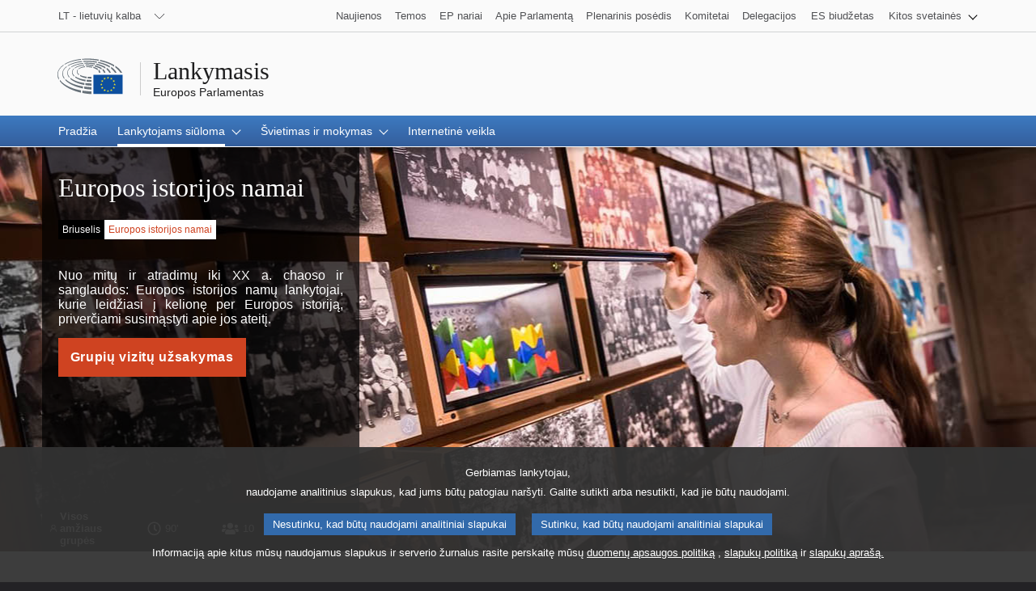

--- FILE ---
content_type: text/html;charset=UTF-8
request_url: https://visiting.europarl.europa.eu/lt/visitor-offer/brussels/house-of-european-history
body_size: 19851
content:
<!DOCTYPE html>
<html lang="lt">
  <head><link rel="canonical" href="https://visiting.europarl.europa.eu/lt/visitor-offer/brussels/house-of-european-history" /><link rel="alternate" hreflang="lt" href="https://visiting.europarl.europa.eu/lt/visitor-offer/brussels/house-of-european-history" />
<link rel="alternate" hreflang="de" href="https://visiting.europarl.europa.eu/de/visitor-offer/brussels/house-of-european-history" />
<link rel="alternate" hreflang="fi" href="https://visiting.europarl.europa.eu/fi/visitor-offer/brussels/house-of-european-history" />
<link rel="alternate" hreflang="pt" href="https://visiting.europarl.europa.eu/pt/visitor-offer/brussels/house-of-european-history" />
<link rel="alternate" hreflang="bg" href="https://visiting.europarl.europa.eu/bg/visitor-offer/brussels/house-of-european-history" />
<link rel="alternate" hreflang="lv" href="https://visiting.europarl.europa.eu/lv/visitor-offer/brussels/house-of-european-history" />
<link rel="alternate" hreflang="hr" href="https://visiting.europarl.europa.eu/hr/visitor-offer/brussels/house-of-european-history" />
<link rel="alternate" hreflang="fr" href="https://visiting.europarl.europa.eu/fr/visitor-offer/brussels/house-of-european-history" />
<link rel="alternate" hreflang="hu" href="https://visiting.europarl.europa.eu/hu/visitor-offer/brussels/house-of-european-history" />
<link rel="alternate" hreflang="sk" href="https://visiting.europarl.europa.eu/sk/visitor-offer/brussels/house-of-european-history" />
<link rel="alternate" hreflang="sl" href="https://visiting.europarl.europa.eu/sl/visitor-offer/brussels/house-of-european-history" />
<link rel="alternate" hreflang="ga" href="https://visiting.europarl.europa.eu/ga/visitor-offer/brussels/house-of-european-history" />
<link rel="alternate" hreflang="sv" href="https://visiting.europarl.europa.eu/sv/visitor-offer/brussels/house-of-european-history" />
<link rel="alternate" hreflang="mt" href="https://visiting.europarl.europa.eu/mt/visitor-offer/brussels/house-of-european-history" />
<link rel="alternate" hreflang="el" href="https://visiting.europarl.europa.eu/el/visitor-offer/brussels/house-of-european-history" />
<link rel="alternate" hreflang="en" href="https://visiting.europarl.europa.eu/en/visitor-offer/brussels/house-of-european-history" />
<link rel="alternate" hreflang="it" href="https://visiting.europarl.europa.eu/it/visitor-offer/brussels/house-of-european-history" />
<link rel="alternate" hreflang="es" href="https://visiting.europarl.europa.eu/es/visitor-offer/brussels/house-of-european-history" />
<link rel="alternate" hreflang="et" href="https://visiting.europarl.europa.eu/et/visitor-offer/brussels/house-of-european-history" />
<link rel="alternate" hreflang="cs" href="https://visiting.europarl.europa.eu/cs/visitor-offer/brussels/house-of-european-history" />
<link rel="alternate" hreflang="pl" href="https://visiting.europarl.europa.eu/pl/visitor-offer/brussels/house-of-european-history" />
<link rel="alternate" hreflang="da" href="https://visiting.europarl.europa.eu/da/visitor-offer/brussels/house-of-european-history" />
<link rel="alternate" hreflang="ro" href="https://visiting.europarl.europa.eu/ro/visitor-offer/brussels/house-of-european-history" />
<link rel="alternate" hreflang="nl" href="https://visiting.europarl.europa.eu/nl/visitor-offer/brussels/house-of-european-history" />
    <title>
	Europos istorijos namai&nbsp;| Lankymasis&nbsp;| Europos Parlamentas</title>

<meta charset="UTF-8">
<meta name="viewport" 					content="width=device-width, initial-scale=1.0" />

<link rel="icon" type="image/vnd.microsoft.icon" href="/modules/multiapp-templates/img/favicons/favicon.ico"/>
<meta name="robots" 					content="index, follow, noodp, noydir, notranslate, noarchive" />
<meta name="description" 				content="Leiskitės į kelionę per žemyno praeitį Europos istorijos namuose. Čia rasite ir specialiai šeimoms bei mokyklų grupėms skirtos medžiagos. " />
<meta itemprop="name" 					content="Europos istorijos namai&nbsp;| Lankymasis&nbsp;| Europos Parlamentas" />
<meta itemprop="description" 			content="Leiskitės į kelionę per žemyno praeitį Europos istorijos namuose. Čia rasite ir specialiai šeimoms bei mokyklų grupėms skirtos medžiagos. " />
<meta property="og:title" 				content="Europos istorijos namai&nbsp;| Lankymasis&nbsp;| Europos Parlamentas" />
<meta property="og:url" 				content="https://visiting.europarl.europa.eu/lt/visitor-offer/brussels/house-of-european-history" />
<meta property="og:image" 				content="https://www.europarl.europa.eu/website/common/img/icon/sharelogo_facebook.jpg" />
<meta property="og:site_name" 			content="European Parliament" />	<meta property="og:type" 				content="government" />				<meta property="og:description" 		content="Leiskitės į kelionę per žemyno praeitį Europos istorijos namuose. Čia rasite ir specialiai šeimoms bei mokyklų grupėms skirtos medžiagos. " />
<meta property="twitter:card" 			content="summary" />				<meta property="twitter:title" 			content="Europos istorijos namai&nbsp;| Lankymasis&nbsp;| Europos Parlamentas" />
<meta property="twitter:image" 			content="https://www.europarl.europa.eu/website/common/img/icon/sharelogo_twitter.jpg" />
<meta property="twitter:site" 			content="Europarl_EN" />			<meta property="twitter:creator" 		content="Europarl_EN" />			<meta property="twitter:description" 	content="Leiskitės į kelionę per žemyno praeitį Europos istorijos namuose. Čia rasite ir specialiai šeimoms bei mokyklų grupėms skirtos medžiagos. " />
<meta http-equiv="X-UA-Compatible" 		content="IE=10">
<meta http-equiv="X-UA-Compatible" 		content="IE=edge,chrome=1">

<script type="text/JavaScript" defer data-tracker-name="ATInternet" data-value="//www.europarl.europa.eu/website/webanalytics/ati-visiting.js" src="//www.europarl.europa.eu/website/privacy-policy/privacy-policy.js"></script>
	
<script type="application/json" id="jahia-data-ctx">{"contextPath":"","lang":"lt","uilang":"lt","siteUuid":"ba2c8414-8252-4558-a458-88d2b00a87af","wcag":false,"ckeCfg":""}</script>
<script type="application/json" id="jahia-data-ck">{"path":"/modules/ckeditor/javascript/"}</script>
<script src="/javascript/initJahiaContext.js"></script>
<link id="staticAssetCSS0" rel="stylesheet" href="/generated-resources/2f5930702712c81be36a0c198afe8d.min.css" media="screen" type="text/css"/>
<script id="staticAssetJavascript0" src="/generated-resources/96c24e84923118903238f783f52512d4.min.js"  ></script>
<noscript>
            <link rel="stylesheet" type="text/css" href="/modules/multiapp-templates/css/style-nojs.min.css"/>
            <link rel="stylesheet" type="text/css" href="/modules/multiapp-templates/css/header-ep-nojs.css"/>
            <link rel="stylesheet" type="text/css" href="/modules/multiapp-templates/css/components-ep-nojs.css"/>
        </noscript>
    
<script type="text/javascript">
		function redirection(url){
			location.href=url;
		}
	</script>

<script type="application/json" id="jahia-data-aggregatedjs">{"scripts":["/modules/multiapp-templates/javascript/npm_packages/jquery.min.js","/modules/multiapp-templates/javascript/npm_packages/jquery-ui.min.js","/modules/multiapp-templates/javascript/npm_packages/bootstrap.bundle.min.js","/modules/multiapp-templates/javascript/npm_packages/nouislider.min.js","/modules/multiapp-templates/javascript/bundles/multiapp-assets.bundle.min.js","/modules/multiapp-templates/javascript/eng_assets/behaviour.js","/modules/multiapp-templates/javascript/eng_assets/bundle.js","/modules/multiapp-templates/javascript/pollyfils.js","/modules/multiapp-templates/javascript/ol.js","/modules/multiapp-templates/javascript/widgets/datepickerCGI.js","/modules/multiapp-templates/javascript/utils/dom.js","/modules/multiapp-templates/javascript/utils/date-time.js","/modules/multiapp-templates/javascript/utils/ajax.js","/modules/multiapp-templates/javascript/utils/global-helper.js","/modules/multiapp-templates/javascript/utils/tabs.js","/modules/multiapp-templates/javascript/utils/clipboard.js","/modules/multiapp-components/javascript/components/mant_header/header.js","/modules/multiapp-components/javascript/components/mant_simpleSearchForm/simpleSearchForm.js"]}</script>

<script type="text/javascript" src="/modules/CsrfServlet"></script>
</head>
  <body lang="lt">
    































<script type="text/javascript" defer src="https://webtools.europa.eu/load.js"></script>

    <input type="hidden" id="webanalytic-id_chapters" value="visitor_offer"/>
	<input type="hidden" id="webanalytic-id_pages" value="house_of_european_history"/>
	<input type="hidden" id="webanalytic-id_sub-chapters" value="brussels"/>
	<input type="hidden" id="webanalytic-id_sub-sub-chapters" value="permanent_offer "/>
	<div id="website">
		
<!-- ###  START mant:header.default  ### --><div id="website-header" class="ep-header">
    <!-- ###  START mant:waiShortcut.default  ### --><!--
"WAI SHORTCUTS" Component
This should be on aopt of the header
This is a nav used for keyboard navigation only
-->
<nav class="wai-shortcut" aria-label="Praleiskite naršymo nuorodas">
    <ul id="waimenu">
        <li><a href="#website-body"><span class="label">Prieiga prie puslapio turinio (spauskite „Enter“)</span></a></li>
        <li><a href="#language-select"><span class="label">Tiesioginė prieiga prie kalbų meniu (spauskite „Enter“)</span></a></li>
        <li><a href="#search-field"><span class="label">Tiesioginė prieiga prie paieškos meniu (spauskite „Enter“)</span></a></li>
    </ul>
</nav>
<!-- ###  END mant:waiShortcut.default  ### --><!-- ###  START mant:toolbarTop.default  ### --><!-- COMPOSANT "TOOLBAR TOP" -->
<div class="toolbar toolbar_top">
	<div class="toolbar-grid m-column no-padding-m">
		 
<!-- test -->
<!-- test -->

<!-- ###  START mant:languageSwitcher.header  ### --><div class="dropdown-lang" id="language-select">
  <!-- Select language no js -->
  <noscript>
    <div class="dropdown">
      <div class="dropdown-lang no-js">
        <div class="wrapper-dropdown-lang">
          <form action="/lt/homepage/Header/header/toolbartop/languageswitcher.ChangeLanguage.do" method="post">
            <input name="page" type="hidden" value="/cms/render/live/lt/sites/visiting/homepage/pagecontent/offer/house-of-european-history.default.html"/>
            <input name="baseUrl" type="hidden" value="/cms/render/live/lt"/>
            <div class="select">
              <label for="change_language_nojs" class="sr-only">Change the navigation language</label>
              <select id="change_language_nojs" name="url" required>
                <option lang="bg" value="/bg">BG - български</option>
                    <option lang="cs" value="/cs">CS - čeština</option>
                    <option lang="da" value="/da">DA - dansk</option>
                    <option lang="de" value="/de">DE - Deutsch</option>
                    <option lang="el" value="/el">EL - ελληνικά</option>
                    <option lang="en" value="/en">EN - English</option>
                    <option lang="es" value="/es">ES - español</option>
                    <option lang="et" value="/et">ET - eesti keel</option>
                    <option lang="fi" value="/fi">FI - suomi</option>
                    <option lang="fr" value="/fr">FR - français</option>
                    <option lang="ga" value="/ga">GA - Gaeilge</option>
                    <option lang="hr" value="/hr">HR - hrvatski</option>
                    <option lang="hu" value="/hu">HU - magyar</option>
                    <option lang="it" value="/it">IT - italiano</option>
                    <option lang="lt" value="/lt" selected="selected">LT - lietuvių kalba</option>
                    <option lang="lv" value="/lv">LV - latviešu valoda</option>
                    <option lang="mt" value="/mt">MT - Malti</option>
                    <option lang="nl" value="/nl">NL - Nederlands</option>
                    <option lang="pl" value="/pl">PL - polski</option>
                    <option lang="pt" value="/pt">PT - português</option>
                    <option lang="ro" value="/ro">RO - română</option>
                    <option lang="sk" value="/sk">SK - slovenčina</option>
                    <option lang="sl" value="/sl">SL - slovenščina</option>
                    <option lang="sv" value="/sv">SV - svenska</option>
                    </select>
            </div>
            <button type="submit" class="btn">Pakeisti naršymo kalbą</button>
          </form>
        </div>
      </div>
    </div>
  </noscript>

  <!-- End Select language no js -->

  <!--<nav class="custom-select dropdown" aria-label="Change the navigation language">-->
  <nav class="custom-select dropdown" aria-label="Change the navigation language">
    <button
            id="dropdown"
            class="btn lang_select"
            type="submit"
            aria-haspopup="true"
            aria-expanded="false"
    >
      LT - lietuvių kalba</button>
    <ul class="no-display menu-content" tabindex="-1">
      <li>
          <a href="/bg/visitor-offer/brussels/house-of-european-history" hreflang="bg" lang="bg">
                  <span class="wrapper-label">
                    <span class="label">BG - български</span>
                  </span>
        </a>
        </li>
      <li>
          <a href="/cs/visitor-offer/brussels/house-of-european-history" hreflang="cs" lang="cs">
                  <span class="wrapper-label">
                    <span class="label">CS - čeština</span>
                  </span>
        </a>
        </li>
      <li>
          <a href="/da/visitor-offer/brussels/house-of-european-history" hreflang="da" lang="da">
                  <span class="wrapper-label">
                    <span class="label">DA - dansk</span>
                  </span>
        </a>
        </li>
      <li>
          <a href="/de/visitor-offer/brussels/house-of-european-history" hreflang="de" lang="de">
                  <span class="wrapper-label">
                    <span class="label">DE - Deutsch</span>
                  </span>
        </a>
        </li>
      <li>
          <a href="/el/visitor-offer/brussels/house-of-european-history" hreflang="el" lang="el">
                  <span class="wrapper-label">
                    <span class="label">EL - ελληνικά</span>
                  </span>
        </a>
        </li>
      <li>
          <a href="/en/visitor-offer/brussels/house-of-european-history" hreflang="en" lang="en">
                  <span class="wrapper-label">
                    <span class="label">EN - English</span>
                  </span>
        </a>
        </li>
      <li>
          <a href="/es/visitor-offer/brussels/house-of-european-history" hreflang="es" lang="es">
                  <span class="wrapper-label">
                    <span class="label">ES - español</span>
                  </span>
        </a>
        </li>
      <li>
          <a href="/et/visitor-offer/brussels/house-of-european-history" hreflang="et" lang="et">
                  <span class="wrapper-label">
                    <span class="label">ET - eesti keel</span>
                  </span>
        </a>
        </li>
      <li>
          <a href="/fi/visitor-offer/brussels/house-of-european-history" hreflang="fi" lang="fi">
                  <span class="wrapper-label">
                    <span class="label">FI - suomi</span>
                  </span>
        </a>
        </li>
      <li>
          <a href="/fr/visitor-offer/brussels/house-of-european-history" hreflang="fr" lang="fr">
                  <span class="wrapper-label">
                    <span class="label">FR - français</span>
                  </span>
        </a>
        </li>
      <li>
          <a href="/ga/visitor-offer/brussels/house-of-european-history" hreflang="ga" lang="ga">
                  <span class="wrapper-label">
                    <span class="label">GA - Gaeilge</span>
                  </span>
        </a>
        </li>
      <li>
          <a href="/hr/visitor-offer/brussels/house-of-european-history" hreflang="hr" lang="hr">
                  <span class="wrapper-label">
                    <span class="label">HR - hrvatski</span>
                  </span>
        </a>
        </li>
      <li>
          <a href="/hu/visitor-offer/brussels/house-of-european-history" hreflang="hu" lang="hu">
                  <span class="wrapper-label">
                    <span class="label">HU - magyar</span>
                  </span>
        </a>
        </li>
      <li>
          <a href="/it/visitor-offer/brussels/house-of-european-history" hreflang="it" lang="it">
                  <span class="wrapper-label">
                    <span class="label">IT - italiano</span>
                  </span>
        </a>
        </li>
      <li class="current" aria-current="true">
          <a href="" hreflang="lt" lang="lt">
                  <span class="wrapper-label">
                    <span class="label">LT - lietuvių kalba</span>
                  </span>
        </a>
        </li>
      <li>
          <a href="/lv/visitor-offer/brussels/house-of-european-history" hreflang="lv" lang="lv">
                  <span class="wrapper-label">
                    <span class="label">LV - latviešu valoda</span>
                  </span>
        </a>
        </li>
      <li>
          <a href="/mt/visitor-offer/brussels/house-of-european-history" hreflang="mt" lang="mt">
                  <span class="wrapper-label">
                    <span class="label">MT - Malti</span>
                  </span>
        </a>
        </li>
      <li>
          <a href="/nl/visitor-offer/brussels/house-of-european-history" hreflang="nl" lang="nl">
                  <span class="wrapper-label">
                    <span class="label">NL - Nederlands</span>
                  </span>
        </a>
        </li>
      <li>
          <a href="/pl/visitor-offer/brussels/house-of-european-history" hreflang="pl" lang="pl">
                  <span class="wrapper-label">
                    <span class="label">PL - polski</span>
                  </span>
        </a>
        </li>
      <li>
          <a href="/pt/visitor-offer/brussels/house-of-european-history" hreflang="pt" lang="pt">
                  <span class="wrapper-label">
                    <span class="label">PT - português</span>
                  </span>
        </a>
        </li>
      <li>
          <a href="/ro/visitor-offer/brussels/house-of-european-history" hreflang="ro" lang="ro">
                  <span class="wrapper-label">
                    <span class="label">RO - română</span>
                  </span>
        </a>
        </li>
      <li>
          <a href="/sk/visitor-offer/brussels/house-of-european-history" hreflang="sk" lang="sk">
                  <span class="wrapper-label">
                    <span class="label">SK - slovenčina</span>
                  </span>
        </a>
        </li>
      <li>
          <a href="/sl/visitor-offer/brussels/house-of-european-history" hreflang="sl" lang="sl">
                  <span class="wrapper-label">
                    <span class="label">SL - slovenščina</span>
                  </span>
        </a>
        </li>
      <li>
          <a href="/sv/visitor-offer/brussels/house-of-european-history" hreflang="sv" lang="sv">
                  <span class="wrapper-label">
                    <span class="label">SV - svenska</span>
                  </span>
        </a>
        </li>
      </ul>
  </nav>
</div>
<!-- ###  END mant:languageSwitcher.header  ### --><!-- ###  START mant:linkList.header  ### --><!-- COMPOSANT "OTHER WEBSITES" -->

<nav class="navigation-menu nav-top" aria-label="external links navigation">
	<div class="menu-container">
		<div class="focusable">
			<a role="button" class="btn-open-menu" aria-labelledby="other-website-menu" aria-haspopup="true" aria-expanded="false" tabindex="0">Žiūrėti kitas svetaines</a>
			<ul id="other-website-menu" class="menu-level-0" aria-label="View menu">
				<li class="level-0">
						<!-- ###  START mant:link.ParlHead  ### --><a href="https://www.europarl.europa.eu/news/lt" tabindex="0">
    <span class="content">
        <span class="label">Naujienos</span>
    </span>
</a>

<!-- ###  END mant:link.ParlHead  ### --></li>
				<li class="level-0">
						<!-- ###  START mant:link.ParlHead  ### --><a href="https://www.europarl.europa.eu/topics/lt/" tabindex="0">
    <span class="content">
        <span class="label">Temos</span>
    </span>
</a>

<!-- ###  END mant:link.ParlHead  ### --></li>
				<li class="level-0">
						<!-- ###  START mant:link.ParlHead  ### --><a href="https://www.europarl.europa.eu/meps/lt/home" tabindex="0">
    <span class="content">
        <span class="label">EP nariai</span>
    </span>
</a>

<!-- ###  END mant:link.ParlHead  ### --></li>
				<li class="level-0">
						<!-- ###  START mant:link.ParlHead  ### --><a href="https://www.europarl.europa.eu/aboutparliament/lt" tabindex="0">
    <span class="content">
        <span class="label">Apie Parlamentą</span>
    </span>
</a>

<!-- ###  END mant:link.ParlHead  ### --></li>
				<li class="level-0">
						<!-- ###  START mant:link.ParlHead  ### --><a href="https://www.europarl.europa.eu/plenary/lt" tabindex="0">
    <span class="content">
        <span class="label">Plenarinis posėdis</span>
    </span>
</a>

<!-- ###  END mant:link.ParlHead  ### --></li>
				<li class="level-0">
						<!-- ###  START mant:link.ParlHead  ### --><a href="https://europarl.europa.eu/committees/lt" tabindex="0">
    <span class="content">
        <span class="label">Komitetai</span>
    </span>
</a>

<!-- ###  END mant:link.ParlHead  ### --></li>
				<li class="level-0 nopadding-right">
						<!-- ###  START mant:link.ParlHead  ### --><a href="https://www.europarl.europa.eu/delegations/lt" tabindex="0">
    <span class="content">
        <span class="label">Delegacijos</span>
    </span>
</a>

<!-- ###  END mant:link.ParlHead  ### --></li>
				<li class="level-0">
						<!-- ###  START mant:link.ParlHead  ### --><a href="https://eubudget.europarl.europa.eu/lt/" tabindex="0">
    <span class="content">
        <span class="label">ES biudžetas</span>
    </span>
</a>

<!-- ###  END mant:link.ParlHead  ### --></li>
				<li class="level-0 has-menu-dropdown" style="user-select: none; -webkit-user-select: none;">
						<a class="icon-arrow-dropdown" role="button" aria-haspopup="true" aria-expanded="false" tabindex="0">
							<span class="content">
							   	<span class="label">Kitos svetainės</span>
							</span>
						</a>
						<ul class="menu-level-1">
							<li class="level-1">
									<!-- ###  START mant:link.ParlHead  ### --><a href="https://multimedia.europarl.europa.eu/lt" tabindex="0">
    <span class="content">
        <span class="label">Multimedia Centre</span>
    </span>
</a>

<!-- ###  END mant:link.ParlHead  ### --></li>
							<li class="level-1">
									<!-- ###  START mant:link.ParlHead  ### --><a href="https://the-president.europarl.europa.eu/en" tabindex="0">
    <span class="content">
        <span class="label">Pirmininkavimas</span>
    </span>
</a>

<!-- ###  END mant:link.ParlHead  ### --></li>
							<li class="level-1">
									<!-- ###  START mant:link.ParlHead  ### --><a href="https://the-secretary-general.europarl.europa.eu/en" tabindex="0">
    <span class="content">
        <span class="label">Generalinis sekretoriatas</span>
    </span>
</a>

<!-- ###  END mant:link.ParlHead  ### --></li>
							<li class="level-1">
									<!-- ###  START mant:link.ParlHead  ### --><a href="https://elections.europa.eu/lt/" tabindex="0">
    <span class="content">
        <span class="label">Rinkimai</span>
    </span>
</a>

<!-- ###  END mant:link.ParlHead  ### --></li>
							<li class="level-1">
									<!-- ###  START mant:link.ParlHead  ### --><a href="https://europarl.europa.eu/thinktank/lt/home.html" tabindex="0">
    <span class="content">
        <span class="label">Think tank</span>
    </span>
</a>

<!-- ###  END mant:link.ParlHead  ### --></li>
							<li class="level-1">
									<!-- ###  START mant:link.ParlHead  ### --><a href="https://www.epnewshub.eu/" tabindex="0">
    <span class="content">
        <span class="label">EP Newshub</span>
    </span>
</a>

<!-- ###  END mant:link.ParlHead  ### --></li>
							<li class="level-1">
									<!-- ###  START mant:link.ParlHead  ### --><a href="https://europarl.europa.eu/at-your-service/lt" tabindex="0">
    <span class="content">
        <span class="label">Jūsų paslaugoms</span>
    </span>
</a>

<!-- ###  END mant:link.ParlHead  ### --></li>
							<li class="level-1">
									<!-- ###  START mant:link.ParlHead  ### --><a href="https://www.europarl.europa.eu/visiting/lt/" tabindex="0">
    <span class="content">
        <span class="label">Vizitai</span>
    </span>
</a>

<!-- ###  END mant:link.ParlHead  ### --></li>
							<li class="level-1">
									<!-- ###  START mant:link.ParlHead  ### --><a href="https://oeil.secure.europarl.europa.eu/oeil/en/" tabindex="0">
    <span class="content">
        <span class="label">Teisėkūros observatorija</span>
    </span>
</a>

<!-- ###  END mant:link.ParlHead  ### --></li>
							<li class="level-1">
									<!-- ###  START mant:link.ParlHead  ### --><a href="https://www.europarl.europa.eu/legislative-train/" tabindex="0">
    <span class="content">
        <span class="label">Legislative train</span>
    </span>
</a>

<!-- ###  END mant:link.ParlHead  ### --></li>
							<li class="level-1">
									<!-- ###  START mant:link.ParlHead  ### --><a href="https://europarl.europa.eu/contracts-and-grants/lt/" tabindex="0">
    <span class="content">
        <span class="label">Sutartys ir dotacijos</span>
    </span>
</a>

<!-- ###  END mant:link.ParlHead  ### --></li>
							<li class="level-1">
									<!-- ###  START mant:link.ParlHead  ### --><a href="https://www.europarl.europa.eu/RegistreWeb/home/welcome.htm?language=LT" tabindex="0">
    <span class="content">
        <span class="label">Registras</span>
    </span>
</a>

<!-- ###  END mant:link.ParlHead  ### --></li>
							<li class="level-1">
									<!-- ###  START mant:link.ParlHead  ### --><a href="https://data.europarl.europa.eu/lt/home" tabindex="0">
    <span class="content">
        <span class="label">Atvirųjų duomenų portalas</span>
    </span>
</a>

<!-- ###  END mant:link.ParlHead  ### --></li>
							<li class="level-1">
									<!-- ###  START mant:link.ParlHead  ### --><a href="https://liaison-offices.europarl.europa.eu/lt" tabindex="0">
    <span class="content">
        <span class="label">Ryšių biurai</span>
    </span>
</a>

<!-- ###  END mant:link.ParlHead  ### --></li>
							</ul>
						</li>
				</ul>
		</div>
	</div>
</nav>
<!-- ###  END mant:linkList.header  ### --></div>
</div>
<!-- ###  END mant:toolbarTop.default  ### --><!-- ###  START mant:banner.default  ### --><!-- COMPOSANT "BANNER" -->

<header class="header">
	<div class="header-wrapper no-padding">
		<div class="grid">
      <span class="title-wrapper">
        <a href="/lt" class="title">
          <span class="labeltxt">Lankymasis</span>
        </a>
        <a href="https://www.europarl.europa.eu/portal/lt" class="subtitle">
          <span class="labeltxt">Europos Parlamentas</span>
          <span class="logo"></span>
        </a>
      </span>
		</div>
	</div>
</header>
<!-- ###  END mant:banner.default  ### --><!-- ###  START mant:toolbarBottom.default  ### --><!-- COMPOSANT "TOOLBAR BOTTOM" -->
<div class="toolbar toolbar_bottom sticky">
	<div class="toolbar-grid no-padding flex-end">
		 <nav class="navigation-menu nav-main" aria-label="Main navigation">
    <div class="menu-container">
        <a class="menu-icon" href="#" tabindex="0" aria-expanded="false">
            <span class="label">Menu</span>
            <span class="nav-icon"></span>
        </a>
        <ul class='menu-level-0'>
            <li class="level-0">
                        <a class='link-level-0' href='/lt' tabindex='0' aria-current='true' title='Pradžia' data-analytics-event-attached='true'>
    <span class='content'>
        <span class='label'>Pradžia</span>
        <span class='current-element'></span>
    </span>
</a></li>
                <li class="level-0 has-menu-dropdown current">
                        <a class='link-level-1 icon-arrow-dropdown current' role='button' aria-haspopup='true' tabindex='0' aria-expanded='false'>
    <span class='content'>
        <span class='label'>Lankytojams siūloma</span>
        <span class='current-element'></span>
    </span>
</a>

<ul class='menu-level-1'>
            <li class="level-1">
                        <a class='link-level-1' href='/lt/visitor-offer' tabindex='0' aria-current='true' title='Rodyti viską' data-analytics-event-attached='true'>
    <span class='content'>
        <span class='label'>Rodyti viską</span>
        <span class='current-element'></span>
    </span>
</a></li>
                <li class="level-1 has-menu-dropdown current">
                        <a class='link-level-2 icon-arrow-dropdown current' role='button' aria-haspopup='true' tabindex='0' aria-expanded='false'>
    <span class='content'>
        <span class='label'>Briuselis</span>
        <span class='current-element'></span>
    </span>
</a>

<ul class='menu-level-2'>
            <li class="level-2">
                        <a class='link-level-2' href='/lt/visitor-offer/brussels/parlamentarium' tabindex='0' aria-current='true' title='Parlamentariumas' data-analytics-event-attached='true'>
    <span class='content'>
        <span class='label'>Parlamentariumas</span>
        <span class='current-element'></span>
    </span>
</a></li>
                <li class="level-2">
                        <a class='link-level-2' href='/lt/visitor-offer/brussels/hemicycle' tabindex='0' aria-current='true' title='Europos Parlamento plenarinių posėdžių salė' data-analytics-event-attached='true'>
    <span class='content'>
        <span class='label'>Europos Parlamento plenarinių posėdžių salė</span>
        <span class='current-element'></span>
    </span>
</a></li>
                <li class="level-2 current">
                        <a class='link-level-2 current' href='/lt/visitor-offer/brussels/house-of-european-history' tabindex='0' aria-current='true' title='Europos istorijos namai' data-analytics-event-attached='true'>
    <span class='content'>
        <span class='label'>Europos istorijos namai</span>
        <span class='current-element'></span>
    </span>
</a></li>
                <li class="level-2">
                        <a class='link-level-2' href='/lt/visitor-offer/brussels/info-hub' tabindex='0' aria-current='true' title='Info Hub' data-analytics-event-attached='true'>
    <span class='content'>
        <span class='label'>Info Hub</span>
        <span class='current-element'></span>
    </span>
</a></li>
                </ul></li>
                <li class="level-1 has-menu-dropdown ">
                        <a class='link-level-2 icon-arrow-dropdown' role='button' aria-haspopup='true' tabindex='0' aria-expanded='false'>
    <span class='content'>
        <span class='label'>Strasbūras</span>
        <span class='current-element'></span>
    </span>
</a>

<ul class='menu-level-2'>
            <li class="level-2">
                        <a class='link-level-2' href='https://visiting.europarl.europa.eu/lt/visitor-offer/strasbourg?location=Strasbourg' tabindex='0' aria-current='true' title='Pagrindinis puslapis' data-analytics-event-attached='true'>
    <span class='content'>
        <span class='label'>Pagrindinis puslapis</span>
        <span class='current-element'></span>
    </span>
</a></li>
                <li class="level-2">
                        <a class='link-level-2' href='/lt/visitor-offer/strasbourg/hemicycle' tabindex='0' aria-current='true' title='Europos Parlamentas Strasbūre' data-analytics-event-attached='true'>
    <span class='content'>
        <span class='label'>Europos Parlamentas Strasbūre</span>
        <span class='current-element'></span>
    </span>
</a></li>
                <li class="level-2">
                        <a class='link-level-2' href='/lt/visitor-offer/strasbourg/parlamentarium-simone-veil' tabindex='0' aria-current='true' title='Simone Veil Parlamentariumas' data-analytics-event-attached='true'>
    <span class='content'>
        <span class='label'>Simone Veil Parlamentariumas</span>
        <span class='current-element'></span>
    </span>
</a></li>
                <li class="level-2">
                        <a class='link-level-2' href='/lt/visitor-offer/strasbourg/events-and-exhibitions' tabindex='0' aria-current='true' title='Renginiai ir parodos Strasbūre' data-analytics-event-attached='true'>
    <span class='content'>
        <span class='label'>Renginiai ir parodos Strasbūre</span>
        <span class='current-element'></span>
    </span>
</a></li>
                </ul></li>
                <li class="level-1">
                        <a class='link-level-1' href='/lt/visitor-offer/other-locations/europa-experience/luxembourg' tabindex='0' aria-current='true' title='Liuksemburgas' data-analytics-event-attached='true'>
    <span class='content'>
        <span class='label'>Liuksemburgas</span>
        <span class='current-element'></span>
    </span>
</a></li>
                <li class="level-1 has-menu-dropdown ">
                        <a class='link-level-2 icon-arrow-dropdown' role='button' aria-haspopup='true' tabindex='0' aria-expanded='false'>
    <span class='content'>
        <span class='label'>Kitos vietos</span>
        <span class='current-element'></span>
    </span>
</a>

<ul class='menu-level-2'>
            <li class="level-2">
                        <a class='link-level-2' href='/lt/visitor-offer/other-locations/europa-experience' tabindex='0' aria-current='true' title='Pažink Europą' data-analytics-event-attached='true'>
    <span class='content'>
        <span class='label'>Pažink Europą</span>
        <span class='current-element'></span>
    </span>
</a></li>
                <li class="level-2">
                        <a class='link-level-2' href='/lt/visitor-offer/other-locations/jean-monnet-house' tabindex='0' aria-current='true' title='Jeano Monnet namas' data-analytics-event-attached='true'>
    <span class='content'>
        <span class='label'>Jeano Monnet namas</span>
        <span class='current-element'></span>
    </span>
</a></li>
                </ul></li>
                </ul></li>
                <li class="level-0 has-menu-dropdown ">
                        <a class='link-level-1 icon-arrow-dropdown' role='button' aria-haspopup='true' tabindex='0' aria-expanded='false'>
    <span class='content'>
        <span class='label'>Švietimas ir mokymas</span>
        <span class='current-element'></span>
    </span>
</a>

<ul class='menu-level-1'>
            <li class="level-1">
                        <a class='link-level-1' href='/lt/education-learning' tabindex='0' aria-current='true' title='Rodyti viską' data-analytics-event-attached='true'>
    <span class='content'>
        <span class='label'>Rodyti viską</span>
        <span class='current-element'></span>
    </span>
</a></li>
                <li class="level-1">
                        <a class='link-level-1' href='https://visiting.europarl.europa.eu/lt/education-learning?location=Brussels' tabindex='0' aria-current='true' title='Briuselis' data-analytics-event-attached='true'>
    <span class='content'>
        <span class='label'>Briuselis</span>
        <span class='current-element'></span>
    </span>
</a></li>
                <li class="level-1">
                        <a class='link-level-1' href='https://visiting.europarl.europa.eu/lt/education-learning?location=Strasbourg' tabindex='0' aria-current='true' title='Strasbūras' data-analytics-event-attached='true'>
    <span class='content'>
        <span class='label'>Strasbūras</span>
        <span class='current-element'></span>
    </span>
</a></li>
                <li class="level-1">
                        <a class='link-level-1' href='https://visiting.europarl.europa.eu/lt/education-learning?location=Luxembourg' tabindex='0' aria-current='true' title='Luxembourg' data-analytics-event-attached='true'>
    <span class='content'>
        <span class='label'>Luxembourg</span>
        <span class='current-element'></span>
    </span>
</a></li>
                <li class="level-1">
                        <a class='link-level-1' href='https://visiting.europarl.europa.eu/lt/education-learning?location=Other' tabindex='0' aria-current='true' title='Kitos vietos' data-analytics-event-attached='true'>
    <span class='content'>
        <span class='label'>Kitos vietos</span>
        <span class='current-element'></span>
    </span>
</a></li>
                </ul></li>
                <li class="level-0">
                        <a class='link-level-0' href='/lt/online-activities' tabindex='0' aria-current='true' title='Internetinė veikla' data-analytics-event-attached='true'>
    <span class='content'>
        <span class='label'>Internetinė veikla</span>
        <span class='current-element'></span>
    </span>
</a></li>
                </ul>
    </div>
</nav><!-- ###  START mant:simpleSearchForm.header  ### -->
<!--  -->

<!-- COMPOSANT "SEARCH MENU" -->
<script>
		$(function () {
			$.widget("custom.catcomplete", $.ui.autocomplete, {
				_create: function () {
					this._super();
					this.widget().menu("option", "items", "> :not(.ui-autocomplete-category)");
				},
				_renderMenu: function (ul, items) {
					var that = this,
							currentCategory = "";
					var categoryArray = [];
					$.each(items, function (index, item) {
						categoryArray[item.category] = true;
            });
            for (var key in categoryArray) {
                ul.append( "<li class='ui-autocomplete-category'>" + key + "</li>" );
                $.each( items, function( index, item ) {
                    if (item.type == "heading") {
                        item.label = item.value +" / " + item.headingName;
                    }
                    if (key == item.category) {
                    var li;
                    li = that._renderItemData( ul, item );
                    if ( item.category ) {
                        li.attr( "aria-label", item.category + " : " + item.value );
                    }
                    }
                });
            }
            $.each( items, function( index, item ) {
                if (item.category == "") {
                    var li;
                    li = that._renderItemData( ul, item );
                    if ( item.category ) {
                        li.attr( "aria-label", item.category + " : " + item.value );
                    }
                }
            });
        }
    });

    $.ajax({
        type: "GET",
        url: '/lt/homepage/Header/header/toolbarbottom/searchform.Autocomplete.do',
        data: "",
        dataType: "json",
        success: function(data) {
           $( "#search-field" ).catcomplete({
               source: data.offers,
               delay: 50,
               minLength: 3,
               select: function( event, ui ) {
                   window.location.href = ui.item.url;
                   return false;
               }
           });
        }
    });

    //Hide search results box when scrolling
    $(document).on('scroll', () => {
	  $(".ui-autocomplete").hide();
    });

    $(".ui-autocomplete .ui-autocomplete-category").on('click', () => {
      $(".ui-autocomplete").hide();
	});
  });
</script>

  <style type="text/css">
    @media only screen and (min-width: 341px) and (max-width: 760px) {
        .ui-widget.ui-widget-content{
            width: 97% !important;
            max-height: 500px;
        }
    }
    @media only screen and (max-width: 340px) {
        .ui-widget.ui-widget-content{
            width: 93% !important;
            max-height: 300px;
        }
    }
    .ui-autocomplete-category {
        font-weight: bold;
        padding: .2em .4em;
        margin: .8em 0 .2em;
        font-size: 1.3em;
        line-height: 1.5;
        padding-left:0;
        border-bottom: 1px solid black;
    }

    .ui-menu-item{
        font-size: 1em;
        color: #2971ae;
        padding-top: 10px;
        padding-bottom: 10px;
        border-bottom: 1px dotted #2971ae;
    }

    .ui-menu-item:last-child{
        border-bottom: 0px dotted #2971ae;
    }
    .ui-autocomplete-category:first-child{
        padding-top: 0px;
    }
    .ui-menu-item-wrapper{
        padding: 0 !important;
    }

    .ui-widget-content{
        width:183px !important;
        padding: 10px !important;
        font-family: Georgia, Garamond, serif, Palatino !important;
        max-height: 500px;
        overflow-y: scroll;
        background-color: white !important;
        z-index: 2400;
    }
  </style>
<!-- ###  END mant:simpleSearchForm.header  ### --><!-- ###  START mant:titleSticky.header  ### --><!-- This title is only shown on the toolbar when in sticky mode -->
<span class="title-toolbar" aria-hidden="true"><span class="label">Europos Parlamentas</span></span>
<!-- ###  END mant:titleSticky.header  ### --></div>
</div>
<!-- ###  END mant:toolbarBottom.default  ### --></div>

<!-- ###  END mant:header.default  ### --><main id="website-body" role="main">
      		<div class="ep_gridrow">
		        <div class="ep_gridrow-content">
		            <div class="ep_gridcolumn ep-m_header ep_hidden">
		                <div class="ep_gridcolumn-content">
		                    <h1 class="ep-a_heading ep-layout_level3">
		                        <span class="ep_title">
		                            <span class="ep-p_text">
                                        <span class="ep_name">Europos istorijos namai</span>
                                        <span class="ep_icon">&nbsp;</span>
                                    </span>
		                        </span>
		                    </h1>
		                </div>
		            </div>
		        </div>
		    </div>
        	<!-- ###  START mant:offer.full  ### --><div id="minifySpotlightToShowHide" class="BeforeScroll ">
	<div class="ep_gridrow" style="letter-spacing: initial;">
		<div class="ep_gridrow-content">
			<div class="ep_gridcolumn" data-view1200="10" data-view1020="10" data-view750="9" data-view640="8" data-view480="4" data-view320="4">
				<div class="ep_gridcolumn-content" style="display:flex; align-items: center">
					<div class="white" style="display: flex;">
						<a href="" >
							<span class="white" style="font-size: 3em; align-self: center; text-align: center;">Europos istorijos namai</span>
						</a>
					</div>
				</div>
			</div>
			<div class="ep_gridcolumn" data-view1200="2" data-view1020="2" data-view750="3" data-view640="2" data-view480="4" data-view320="4">
				<div class="ep_gridcolumn-content" style="display:flex; align-items: center">
					<div id="spotlightMinifyButton" class="white">
						<button class="ep_button spotlightButton" type="button" onclick="event.stopPropagation();location.href='https://brussels-historia.booking.europarl.europa.eu/';" style="background-color: #CF4321; color: white; padding: 15px;cursor: pointer;font-family: Helvetica,Arial,sans-serif;font-size: 1.5em!important;">
								<span class="ep_name" style="font-weight: bolder; letter-spacing: 0.7px;">Grupių vizitų užsakymas</span>
							</button>
						</div>
				</div>
			</div>
		</div>
	</div>
</div>

<style>

#minifySpotlightToShowHide{
	top: 40px;
	position: fixed;
	z-index: 800;
	background-image: url(/files/live/sites/visiting/files/Images/EP%20Brussels/HEH/HEH_banner.jpg);;
	background-size: cover;
	margin-bottom: 30px;
	overflow: hidden;
	align-content: center;
	font-family: Georgia,Garamond,serif,Palatino;
	height: auto;
	padding: 10px 0;
}


.BeforeScroll {
	/*height: 100px;*/
	width: 100%;
	display: none;
}

.AfterScroll {
	/*height: 100px;*/
	width: 100%;
	display: flex;
}

@media only screen and (min-width: 750px) {
	#spotlightMinifyButton{

	}
  #spotlight {
  	background-image:url(/files/live/sites/visiting/files/Images/EP%20Brussels/HEH/HEH_banner.jpg);
  }

  #website-body div#computerVideoPlayer{
  	position: relative;
  	z-index: 1;
  	margin-left: 15px;
  	margin-top: 285px;
  	max-width: 250px;
  	border-color: white;
  	border-style: solid;
  	border-width: 1px;
  	background-color: black;
  }
  #website-body div#computerVideoPlayer #playIcon{
   	z-index: 1;
   	font-size: 4em;
   	text-align: center;
   	padding-top: 42px;
  }
  #website-body div#computerVideoPlayer.playingPhone #playIcon{
  	z-index: -5;
  }

   #website-body div#computerVideoPlayer video{
  	position: absolute;
  	object-fit: scale-down;
    width: 100%;
    height: auto;
    bottom: 0;
    top: 0;
    margin: auto;
  }
}

@media only screen and (max-width: 749px) {
	#spotlight #phoneSpotlightContent{
		background-image: url(/files/live/sites/visiting/files/Images/EP%20Brussels/HEH/HEH_thumb.jpg);
		background-size: cover;
	}

  #website-body div#computerVideoPlayer{
  	position: absolute;
  	max-width: 100%;
  	height: 100%;
  }

  #website-body div#computerVideoPlayer .playIcon{
   	z-index: 1;
   	font-size: 5em;
   	text-align: center;
   	padding-top: 190px;
  }

  #website-body div#computerVideoPlayer.playingPhone #playIcon{
  	display: none;
  }

   #website-body div#computerVideoPlayer video{
  	position: absolute;
  	object-fit: cover;
  	width: 100%;
  	object-position: 50% 50%;
  	height: 100%;
  }

  #website-body div#computerVideoPlayer.playingPhone video{
  	z-index: 2;
  	height: 360px;
  }

}
</style>

<script type="text/javascript">
	var position;
	var div;

	$(() => {
		position = $('#spotlight')?.position()?.top;
		position = isNaN(position) ? null : position + 500;
		div = $("#minifySpotlightToShowHide");

		if(position && position < 1000) {
			changeMinifyVisibility();
			$(window).scroll(() => changeMinifyVisibility());
		}

		const videoElement = document.getElementById('video');
		//Maybe the video is empty
		if (videoElement) {
			var oldVidFit = videoElement.style["object-fit"];
			document.getElementById('playIcon').addEventListener("click", function () {
				if (!videoElement.controls) {
					videoElement.controls = true;
				}
				videoElement.style["object-fit"] = "scale-down";
				videoElement.play();
				document.getElementById('playIcon').classList.remove('playIcon');
				if (oldVidFit !== 'scale-down') {
					//TODO play with classes to change size & allow controls to be used.
					document.getElementById('computerVideoPlayer').classList.add('playingPhone');
				}

				if (videoElement.requestFullscreen) {
					videoElement.requestFullscreen();
				} else if (videoElement.mozRequestFullScreen) { /* Firefox */
					videoElement.mozRequestFullScreen();
				} else if (videoElement.webkitRequestFullscreen) { /* Chrome, Safari & Opera */
					videoElement.webkitRequestFullscreen();
				} else if (videoElement.msRequestFullscreen) { /* IE/Edge */
					videoElement.msRequestFullscreen();
				}
			}, true);
			videoElement.addEventListener("pause", function () {
				document.getElementById('playIcon').classList.add('playIcon');
				document.getElementById('computerVideoPlayer').classList.remove('playingPhone');
			}, true);
			videoElement.addEventListener("ended", function () {
				videoElement.style["object-fit"] = oldVidFit;
				document.getElementById('computerVideoPlayer').classList.remove('playingPhone');
			}, true);
			videoElement.addEventListener("play", function () {
				videoElement.style["object-fit"] = oldVidFit;
				document.getElementById('computerVideoPlayer').classList.add('playingPhone');
			}, true);
		}

		setSocialMediaMetadata();
	});

	function changeMinifyVisibility() {
		var windowPos = $(window).scrollTop();
		if (position && windowPos > position) {
			div.addClass("AfterScroll");
			div.removeClass("BeforeScroll");
		} else {
			div.addClass("BeforeScroll");
			div.removeClass("AfterScroll");
		}
	}

	function setSocialMediaMetadata() {
		if ("/files/live/sites/visiting/files/Images/EP%20Brussels/HEH/HEH_thumb.jpg") {
			const metaImage = {
				google: dom.createElement("<meta itemprop='image' content='/files/live/sites/visiting/files/Images/EP%20Brussels/HEH/HEH_thumb.jpg'/>"),
				facebook: dom.createElement("<meta property='og:image' content='/files/live/sites/visiting/files/Images/EP%20Brussels/HEH/HEH_thumb.jpg'/>"),
				twitter: dom.createElement("<meta property='twitter:image' content='/files/live/sites/visiting/files/Images/EP%20Brussels/HEH/HEH_thumb.jpg'/>"),
			};

			dom.replaceElementBySelector("meta[itemprop='image']", metaImage.google, 'head');
			dom.replaceElementBySelector("meta[property='og:image']", metaImage.facebook, 'head');
			dom.replaceElementBySelector("meta[property='twitter:image']", metaImage.twitter, 'head');
		} else {
			console.warn("The 'thumbnail' node is empty!");
		}
	}
</script>

<style>
	#website-body .ep-flip-card a:hover .ep-p_text .ep_name,
	#website-body .ep-flip-card a:focus .ep-p_text .ep_name{
		color: #fff;
		transform: none;
		outline: none;
	}
	#website-body button.reverse {
		background-color: white;
		color: #223065;
		padding: 15px 30px;
		letter-spacing: normal;
		margin-top: 6%;
		margin-bottom: 6%;
		width: fit-content;
		white-space: initial;
		cursor: pointer;
		font-size: 1.5em;
		font-weight: 600;
		transition: background-color .3s ease-in-out;
	}
	#website-body button.reverse:hover,
	#website-body button.reverse:focus{
		background-color: #000;
		color: #fff !important;
	}
	#website-body button.reverse:focus .ep_name,
	#website-body button.reverse:focus .ep_name {
		color: #fff;
	}
	#website-body button.reverse:focus {
		outline: 3px dotted #fff;
	}
	.footerOfferSelect{
		display: flex;
		box-sizing: border-box;
		margin-top: auto;
	}
	.footerOfferSelect > div{
		margin-top:3px;
	}
	.footerOfferSelect > div .fas,
	.footerOfferSelect > div .far{
		margin-right: 5px;
		font-size: .9rem;
	}

	.footerOfferSelect > div .card-back-information{
		margin-top:0;
		font-size: .8rem;
	}
</style>

<div id="spotlight" style="position:relative; background-position: ; background-size: cover; margin-bottom:30px;" class="Spotlight withFooter withButton">
	<div class="ep_gridrow" style="letter-spacing: initial;">
		<div class="ep_gridrow-content" style="color: white; float:left; font-size: 1.6em; ">
		<div id="computerSpotlightContent" style="position: relative;min-height: 500px;" class="ep_gridcolumn " data-view1200="4" data-view1020="4" data-view750="6" data-view640="8" data-view480="8" data-view320="4">
				<div style="background: rgba(0,0,0,0.7); height: 100%; padding: 8% 5%;">
					<h2 class="ep-a_heading ep-layout_level2" data-visibility480="false" data-visibility320="false">
						<span class="ep_title">
							<span class="ep-p_text white">
								<span class="ep_name" data-visibility480="" data-visibility320="" style="position: relative; opacity: 1;" spellcheck="false">Europos istorijos namai</span>
</span>
						</span>
					</h2>
					<div style="display: flex; margin-top: 6px; margin-bottom: 18px; flex-wrap: wrap; font-size: 0.7em;">
						<div class="cityBox">Briuselis</div>
						<div class="locationBox reverse" style="color:#CF4321">Europos istorijos namai</div>
						</div>
			       	<div style="display: flex; margin-top: 6px; margin-bottom: 18px; flex-wrap: wrap; font-size: 0.7em;">
				      	 </div>
					<div class="ep-a_text"><div style="overflow-wrap: break-word;"><p style="text-align: justify;">Nuo mitų ir atradimų iki XX a. chaoso ir sanglaudos: Europos istorijos namų lankytojai, kurie leidžiasi į kelionę per Europos istoriją, priverčiami susimąstyti apie jos ateitį.</p>
</div></div>
					<button class="ep_button spotlightButton" type="button" onclick="event.stopPropagation();location.href='https://brussels-historia.booking.europarl.europa.eu/';" style="background-color: #CF4321; color: white; padding: 15px;cursor: pointer;">
							<span class="ep_name" style="font-weight: bolder; letter-spacing: 0.7px;">Grupių vizitų užsakymas</span>
						</button>
					</div>
				<div class="white offerFooter footerOfferSelect" style="display: flex; font-size: 0.8em; justify-content: flex-start; position: absolute; width: 100%; bottom: 0; box-sizing: border-box;">
						<div class="rangeIcon sansSerif">
										<svg xmlns="http://www.w3.org/2000/svg" viewBox="0 0 14.08 15" width="14" aria-hidden="true" style="margin-right: 4px;">
											<g>
												<g>
													<path style="fill:#010101;" d="M13.61,15a.47.47,0,0,1-.47-.47A6,6,0,0,0,7,8.67a6,6,0,0,0-6.1,5.86.47.47,0,1,1-.94,0A6.92,6.92,0,0,1,7,7.74a6.92,6.92,0,0,1,7,6.79A.47.47,0,0,1,13.61,15Z"/>
													<path style="fill:#010101;" d="M7.1,8.67a4.34,4.34,0,1,1,4.33-4.33A4.34,4.34,0,0,1,7.1,8.67ZM7.1.94a3.4,3.4,0,1,0,3.4,3.4A3.4,3.4,0,0,0,7.1.94Z"/>
												</g>
											</g>
										</svg>
										<strong class="text-black">Visos amžiaus grupės</strong>
										<span class="ep_hidden">metų</span>
									</div>
								<div>
								<i class="far fa-clock" style="margin-right: 5px;"></i>
								<span class="ep_hidden">Veiklos trukmė</span>
								<span style="margin-top:0;"><time datetime="01h30m">
                90' <span class="ep_hidden">minučių</span></time>
             </time></span>
							</div>
						<div>
								<i class="fas fa-users" style="margin-right: 5px;"></i>
								<span class="ep_hidden">Grupės dydis</span>
								<span class="ep_hidden">Ne mažiau kaip 10 ir ne daugiau kaip 10</span>
								<span class="card-back-information" aria-hidden="true" style="margin-top:0;">10</span>
							</div>
						<div>
								<i class="fas fa-language" style="margin-right: 5px;"></i>
								<span class="ep_hidden">aaa Kalbos, kuriomis vykdoma veikla</span>
								<span style="margin-top:0;">
									24</span>
							</div>
						</div>
				</div>
			<div id="phoneSpotlightContent" style="position:relative" class="ep_gridcolumn " data-view1200="4" data-view1020="4" data-view750="5" data-view640="8" data-view480="8" data-view320="4">
				<div style="background: rgba(0,0,0,0.5); padding: 6% 0 0 0; position: absolute; width: 100%; bottom: 0; text-align: center;">
					<h2 class="ep-a_heading ep-layout_level2">
						<span class="ep_title">
							<span class="ep-p_text white">
								<span class="ep_name" style="font-size: 0.7em; line-height: 1.3em; text-align: center;" spellcheck="false">
									Europos istorijos namai</span>
							</span>
						</span>
					</h2>
					<div style="display: flex; margin-top: 6px; margin-bottom: 1px; flex-wrap: wrap; justify-content: center;">
						<div class="cityBox" style="font-size:0.8em;">Briuselis</div>
						<div class="locationBox reverse"  style="color: #CF4321; font-size:0.8em;">Europos istorijos namai</div>
						</div>
					<div style="display: flex; margin-top: 6px; margin-bottom: 1px; flex-wrap: wrap; justify-content: center;">
						</div>
				</div>
			</div>
			<div class="white offerFooter footerOfferSelect phoneOnly" style="width:100%; letter-spacing: normal; display: flex; font-size: 0.7em;">
					<div class="rangeIcon sansSerif">
									<svg xmlns="http://www.w3.org/2000/svg" viewBox="0 0 14.08 15" width="14" aria-hidden="true" style="margin-right: 4px;">
										<g>
											<g>
												<path style="fill:#010101;" d="M13.61,15a.47.47,0,0,1-.47-.47A6,6,0,0,0,7,8.67a6,6,0,0,0-6.1,5.86.47.47,0,1,1-.94,0A6.92,6.92,0,0,1,7,7.74a6.92,6.92,0,0,1,7,6.79A.47.47,0,0,1,13.61,15Z"/>
												<path style="fill:#010101;" d="M7.1,8.67a4.34,4.34,0,1,1,4.33-4.33A4.34,4.34,0,0,1,7.1,8.67ZM7.1.94a3.4,3.4,0,1,0,3.4,3.4A3.4,3.4,0,0,0,7.1.94Z"/>
											</g>
										</g>
									</svg>
									<strong class="text-black">Visos amžiaus grupės</strong>
									<span class="ep_hidden">metų</span>
								</div>
							<div>
							<i class="far fa-clock" style="margin-right: 5px;"></i> <span style="margin-top:0;">90'</span>
						</div>
					<div>
							<i class="fas fa-users" style="margin-right: 5px;"></i> <span style="margin-top:0;">10</span>
						</div>
					<div>
							<i class="fas fa-language" style="margin-right: 5px;"></i>
							<span class="ep_hidden">aaa Kalbos, kuriomis vykdoma veikla</span>
							<span style="margin-top:0;">
									24</span>
						</div>
					</div>
			<button class="ep_button phoneOnly"
						type="button"
						onclick="event.stopPropagation();location.href='https://brussels-historia.booking.europarl.europa.eu/';"
						style="background-color: #CF4321; color: white; padding: 15px; cursor: pointer; width:100%;">
					<span class="ep_name" style="font-weight: bolder; letter-spacing: 0.7px;">Grupių vizitų užsakymas</span>
				</button>
			<div class="ep_gridcolumn" data-view1200="8" data-view1020="8" data-view750="8" data-view640="0" data-view480="0" data-view320="0" >
				</div>
		</div>
	</div>
</div>

<div class="ep_gridrow offerDetailPage">
	<div class="ep_gridrow-content">
		<div class="ep_gridcolumn" data-view1200="9" data-view1020="9" data-view750="12" data-view640="8" data-view480="8" data-view320="4">
			<div class="ep_gridcolumn-content" style="margin-top: 30px; padding-left:0;">
				<!-- ###  START mant:offerDescription.default  ### --><div class="ep_gridrow ep-o_product offerDescription" style="margin-bottom:30px">
	<div class="ep_gridrow-content">
		</div>

	<div class="ep_gridrow-content">
		<div class="ep_gridcolumn" data-view1200="12" data-view1020="12" data-view750="12" data-view640="8" data-view480="8" data-view320="4">
				<div class="ep_gridcolumn-content">
					<div class="ep-a_text content" style="letter-spacing:normal;">
						<p style="text-align: justify;">Įėjimas nemokamas. Apsilankymas trunka apie pusantros valandos. Nuolatinė paroda yra prieinama 24-iomis oficialiosiomis Europos Sąjungos kalbomis. Taip pat galima naudotis mokykloms, &scaron;eimoms ir grupėms parengta medžiaga bei dalyvauti specialiuose užsiėmimuose.</p>
</div>
					</div>
			</div>
		</div>
</div>

<!-- ###  END mant:offerDescription.default  ### --><!-- ###  START mant:offerServices.default  ### --><!-- TITLE -->
<div class="ep_gridrow ep-o_product offerService">
	<div class="ep_gridrow-content">
		<div class="ep_gridcolumn" data-view1200="12" data-view1020="12" data-view750="12" data-view640="8" data-view480="8" data-view320="4"> 
             <div class="ep_gridcolumn-content">
				<div class="ep-a_heading ep-layout_level3 ep-layout_underline">
					<h2 class="ep_title"> 
						<div class="ep-p_text" style="letter-spacing:normal;"> 
							<span class="ep_name">Darbo laikas</span>
						</div>
					</h2>
				</div>
			</div>
		</div>
	</div>

<!-- BODY -->

	<div class="ep_gridrow-content" style="margin-bottom:0px">
		<!-- IF PICTURE -->
		<!-- IF NOT PICTURE -->
		<div class="ep_gridcolumn" data-view1200="12" data-view1020="8=12" data-view750="12" data-view640="8" data-view480="8" data-view320="4">
				<div class="ep_gridcolumn-content">
					<div class="ep-a_text" style="letter-spacing:normal;">
						<p></p>
					</div>
				</div>
			</div>
		</div>
</div>
<!-- IF TIMETABLE -->
<div class="ep_gridrow ep-o_product" style="margin-bottom: 30px;">
		<div class="ep_gridrow-content">
			<div class="ep_gridcolumn timeTableList" data-view1200="12" data-view1020="12" data-view750="12" data-view640="8" data-view480="8" data-view320="4">
				<div class="ep_gridcolumn-content">
					<!-- ###  START mant:timeTable.default  ### --><div class="timeTable notForPhone" style="letter-spacing:normal">
		<table style="width:100%; font-size:0.8rem">
			<tbody>
				<tr>
					<th style="width: 33.33%;"><strong>Pirmadienis</strong></th>
					<th style="width: 33.33%;"><strong>Antradienis − Penktadienis</strong></th>
					<th style="width: 33.33%;"><strong>Šeštadienis − Sekmadienis</strong></th>
				</tr>
				<tr>
					<td style="padding-top:5px;"><i>13.00−18.00</i></td>
					<td><i>09.00−18.00</i></td>
					<td><i>10.00−18.00</i></td>
				</tr>
			</tbody>
		</table>
		<div class="underline_dotted" style="width: 100%; margin-bottom: 16px; margin-right: 10px; margin-left: 0px; padding-top:20px"></div>
	</div>
	<div class="phoneOnly timeTable" style="letter-spacing:normal; width:100%; font-size:1.4em">
		<div class="">
			<div>
				<strong>Pirmadienis</strong>
			</div>
			<div>
				13.00−18.00</div>
		</div>
		<div class="">
			<div>
				<strong>Antradienis − Penktadienis</strong>
			</div>
			<div>
				09.00−18.00</div>
		</div>
		<div class="">
			<div>
				<strong>Šeštadienis − Sekmadienis</strong>
			</div>
			<div>
				10.00−18.00</div>
		</div>
		<div class="underline_dotted" style="width: 100%; margin-bottom: 16px; margin-right: 10px; margin-left: 0px; padding-top:20px"></div>
	</div>
<!-- ###  END mant:timeTable.default  ### --><!-- ###  START mant:timeTable.default  ### --><div class="timeTable notForPhone" style="letter-spacing:normal">
		<table style="width:100%; font-size:0.8rem">
			<tbody>
				<tr>
					<th style="width: 33.33%;"><strong>Paskutinis lankytojas įleidžiamas</strong></th>
					<th style="width: 33.33%;"><strong></strong></th>
					<th style="width: 33.33%;"><strong></strong></th>
				</tr>
				<tr>
					<td style="padding-top:5px;"><i>17.30 val.</i></td>
					<td><i></i></td>
					<td><i></i></td>
				</tr>
			</tbody>
		</table>
		<div class="underline_dotted" style="width: 100%; margin-bottom: 16px; margin-right: 10px; margin-left: 0px; padding-top:20px"></div>
	</div>
	<div class="phoneOnly timeTable" style="letter-spacing:normal; width:100%; font-size:1.4em">
		<div class="">
			<div>
				<strong>Paskutinis lankytojas įleidžiamas</strong>
			</div>
			<div>
				17.30 val.</div>
		</div>
		<div class="">
			<div>
				<strong></strong>
			</div>
			<div>
				</div>
		</div>
		<div class="">
			<div>
				<strong></strong>
			</div>
			<div>
				</div>
		</div>
		<div class="underline_dotted" style="width: 100%; margin-bottom: 16px; margin-right: 10px; margin-left: 0px; padding-top:20px"></div>
	</div>
<!-- ###  END mant:timeTable.default  ### --><!-- ###  START mant:timeTable.default  ### --><div class="timeTable notForPhone" style="letter-spacing:normal">
		<table style="width:100%; font-size:0.8rem">
			<tbody>
				<tr>
					<th style="width: 33.33%;"><strong>Vasaros darbo laikas – nuo liepos iki rugpjūčio</strong></th>
					<th style="width: 33.33%;"><strong></strong></th>
					<th style="width: 33.33%;"><strong></strong></th>
				</tr>
				<tr>
					<td style="padding-top:5px;"><i>10:00 - 18:00</i></td>
					<td><i></i></td>
					<td><i></i></td>
				</tr>
			</tbody>
		</table>
		<div class="underline_dotted" style="width: 100%; margin-bottom: 16px; margin-right: 10px; margin-left: 0px; padding-top:20px"></div>
	</div>
	<div class="phoneOnly timeTable" style="letter-spacing:normal; width:100%; font-size:1.4em">
		<div class="">
			<div>
				<strong>Vasaros darbo laikas – nuo liepos iki rugpjūčio</strong>
			</div>
			<div>
				10:00 - 18:00</div>
		</div>
		<div class="">
			<div>
				<strong></strong>
			</div>
			<div>
				</div>
		</div>
		<div class="">
			<div>
				<strong></strong>
			</div>
			<div>
				</div>
		</div>
		<div class="underline_dotted" style="width: 100%; margin-bottom: 16px; margin-right: 10px; margin-left: 0px; padding-top:20px"></div>
	</div>
<!-- ###  END mant:timeTable.default  ### --><!-- ###  START mant:tableInformation.default  ### --><div class="ep-a_text content" style="letter-spacing:normal;">
	<p>Muziejus nedirba: sausio 1 d., gegužės 1 d., lapkričio 1 d., gruodžio 24, 25, 31 d.</p>
</div>
<!-- ###  END mant:tableInformation.default  ### --></div>
			</div>			
		</div>
	</div>
<!-- ###  END mant:offerServices.default  ### --><!-- ###  START mant:offerDescription.default  ### --><div class="ep_gridrow ep-o_product offerDescription" style="margin-bottom:30px">
	<div class="ep_gridrow-content">
		<div class="ep_gridcolumn" data-view1200="12" data-view1020="12" data-view750="12" data-view640="8" data-view480="8" data-view320="4">
	        	<div class="ep_gridcolumn-content">
					<div class="ep-a_heading ep-layout_level2 ep-layout_underline lessPadding">
			            <h2 class="ep_title">
			            	<div class="ep-p_text" style="letter-spacing:normal;">
			                	<span class="ep_name">Pavieniai lankytojai</span>
				        	</div>
				    	</h2>
	             	</div>
		    	</div>
			</div>
		</div>

	<div class="ep_gridrow-content">
		<div class="ep_gridcolumn" data-view1200="12" data-view1020="12" data-view750="12" data-view640="8" data-view480="8" data-view320="4">
				<div class="ep_gridcolumn-content">
					<div class="ep-a_text content" style="letter-spacing:normal;">
						<p style="text-align: justify;">Savaranki&scaron;kai atvykstantiems lankytojams ir mažesnėms nei 10 žmonių grupėms apsilankymo muziejuje i&scaron; anksto rezervuoti nereikia. Lankytojai parodą gali apžiūrėti sau priimtinu tempu, naudodamiesi multimedijos gidais, kuriuose informacija pateikiama visomis 24-iomis oficialiosiomis Europos Sąjungos kalbomis.</p>
</div>
					</div>
			</div>
		</div>
</div>

<!-- ###  END mant:offerDescription.default  ### --><!-- ###  START mant:offerDescription.default  ### --><div class="ep_gridrow ep-o_product offerDescription" style="margin-bottom:30px">
	<div class="ep_gridrow-content">
		<div class="ep_gridcolumn" data-view1200="12" data-view1020="12" data-view750="12" data-view640="8" data-view480="8" data-view320="4">
	        	<div class="ep_gridcolumn-content">
					<div class="ep-a_heading ep-layout_level2 ep-layout_underline lessPadding">
			            <h2 class="ep_title">
			            	<div class="ep-p_text" style="letter-spacing:normal;">
			                	<span class="ep_name">Grupės</span>
				        	</div>
				    	</h2>
	             	</div>
		    	</div>
			</div>
		</div>

	<div class="ep_gridrow-content">
		<div class="ep_gridcolumn" data-view1200="12" data-view1020="12" data-view750="12" data-view640="8" data-view480="8" data-view320="4">
				<div class="ep_gridcolumn-content">
					<div class="ep-a_text content" style="letter-spacing:normal;">
						<p style="text-align: justify;">Didesnės nei 10 žmonių grupės turėtų bent prie&scaron; 2 savaites rezervuoti ekskursiją internetu, jei parodą pageidauja apžiūrėti naudodamosi multimedijos gidu, ir bent prie&scaron; 4 savaites, jei pageidauja ekskursijos su gidu. Multimedijos gido informacija prieinami visomis 24-iomis Europos Sąjungos kalbomis, o ekskursijos su gidu siūlomos anglų, olandų, prancūzų ir vokiečių kalbomis.</p>
</div>
					</div>
			</div>
		</div>
</div>

<!-- ###  END mant:offerDescription.default  ### --><!-- ###  START mant:offerDescription.default  ### --><div class="ep_gridrow ep-o_product offerDescription" style="margin-bottom:30px">
	<div class="ep_gridrow-content">
		<div class="ep_gridcolumn" data-view1200="12" data-view1020="12" data-view750="12" data-view640="8" data-view480="8" data-view320="4">
	        	<div class="ep_gridcolumn-content">
					<div class="ep-a_heading ep-layout_level2 ep-layout_underline lessPadding">
			            <h2 class="ep_title">
			            	<div class="ep-p_text" style="letter-spacing:normal;">
			                	<span class="ep_name">Parlamento narių remiamos grupės</span>
				        	</div>
				    	</h2>
	             	</div>
		    	</div>
			</div>
		</div>

	<div class="ep_gridrow-content">
		<div class="ep_gridcolumn" data-view1200="12" data-view1020="12" data-view750="12" data-view640="8" data-view480="8" data-view320="4">
				<div class="ep_gridcolumn-content">
					<div class="ep-a_text content" style="letter-spacing:normal;">
						<p style="text-align: justify;">Kad būtų galima tinkamai tvarkyti su kelione susijusius klausimus, EP narių remiamoms grupėms privaloma registruotis toliau pateikiamoje platformoje.&nbsp;</p>
<style type="text/css">/* Style for the button */
    .button {
      display: inline-block;
      padding: 10px 20px;
      background-color: #0c4da2;
      color: #ffffff;
      text-decoration: none;
      border: none;
      border-radius: 5px;
      cursor: pointer;
    }

    /* Hover effect for the button */
    .button:hover {
      background-color: #0c4da2;
    }
</style>
<!-- Hyperlinked button -->
<p><a class="button" href="https://sponsored-groups.booking.europarl.europa.eu/"><span style="color:#ffffff;">Rezervuoti kelionę remiamai grupei</span></a></p>
</div>
					</div>
			</div>
		</div>
</div>

<!-- ###  END mant:offerDescription.default  ### --><!-- ###  START mant:offerDescription.default  ### --><div class="ep_gridrow ep-o_product offerDescription" style="margin-bottom:30px">
	<div class="ep_gridrow-content">
		<div class="ep_gridcolumn" data-view1200="12" data-view1020="12" data-view750="12" data-view640="8" data-view480="8" data-view320="4">
	        	<div class="ep_gridcolumn-content">
					<div class="ep-a_heading ep-layout_level2 ep-layout_underline lessPadding">
			            <h2 class="ep_title">
			            	<div class="ep-p_text" style="letter-spacing:normal;">
			                	<span class="ep_name">Siūloma veikla</span>
				        	</div>
				    	</h2>
	             	</div>
		    	</div>
			</div>
		</div>

	<div class="ep_gridrow-content">
		<div class="ep_gridcolumn" data-view1200="12" data-view1020="12" data-view750="12" data-view640="8" data-view480="8" data-view320="4">
				<div class="ep_gridcolumn-content">
					<div class="ep-a_text content" style="letter-spacing:normal;">
						<p><strong>Nuolatinė paroda</strong><br />
<a href="https://historia.europa.eu/en/exhibitions-events/permanent-exhibition" target="_blank">Nuolatinėje parodoje</a> lankytojai leidžiasi į kelionę per Europos istoriją, pradedant Europos užuomazgomis ir raida, baigiant įsiplieskusiu karu ir geresnio gyvenimo paie&scaron;komis.</p>

<p><strong>&Scaron;vietimas ir mokymas</strong><br />
<a href="https://historia.europa.eu/en/learn" target="_blank">Praktiniai seminarai ir mokomoji&nbsp;</a>medžiaga padeda moksleiviams ir studentams pasinerti į Europos istoriją ir jos paveldą &scaron;iuolaikiniame pasaulyje.&nbsp;</p>

<p><strong>&Scaron;eimos</strong><br />
<a href="https://historia.europa.eu/en/visit/families" target="_blank">Praktiniai užsiėmimai ir renginiai</a>&nbsp;sudomins visų amžiaus grupių lankytojus, tad &scaron;eimos galės kartu tyrinėti Europos istoriją.</p>
</div>
					<div class="ep-a_links" style="width: 100%;">
							<ul class="ep_list">
								<li>
										<div class="ep-p_text">
											<!-- ###  START mant:link.offer  ### --><a href="https://historia.europa.eu/" target="_blank">
	<span class="ep_name">Norėdami gauti daugiau informacijos, apsilankykite Europos istorijos namų svetainėje.</span>
	<span class="ep_icon">&nbsp;</span>
</a>
<!-- ###  END mant:link.offer  ### --></div>
									</li>
								</ul>
						</div>
					</div>
			</div>
		</div>
</div>

<!-- ###  END mant:offerDescription.default  ### --><!-- ###  START mant:offerDescription.default  ### --><div class="ep_gridrow ep-o_product offerDescription" style="margin-bottom:30px">
	<div class="ep_gridrow-content">
		<div class="ep_gridcolumn" data-view1200="12" data-view1020="12" data-view750="12" data-view640="8" data-view480="8" data-view320="4">
	        	<div class="ep_gridcolumn-content">
					<div class="ep-a_heading ep-layout_level2 ep-layout_underline lessPadding">
			            <h2 class="ep_title">
			            	<div class="ep-p_text" style="letter-spacing:normal;">
			                	<span class="ep_name">Namai, turintys istoriją</span>
				        	</div>
				    	</h2>
	             	</div>
		    	</div>
			</div>
		</div>

	<div class="ep_gridrow-content">
		<div class="ep_gridcolumn" data-view1200="12" data-view1020="12" data-view750="12" data-view640="8" data-view480="8" data-view320="4">
				<div class="ep_gridcolumn-content">
					<div class="ep-a_text content" style="letter-spacing:normal;">
						<p>Europos istorijos namai įsikūrę žaliame Leopoldo parke gražiai restauruotame Eastmano pastate. 25 arų parkas yra buvusio Karali&scaron;kojo zoologijos sodo vietoje. Visuomenei jis tapo atviras 1880 m. Parke dėmesį patraukia vaizdingas ežeras ir gausybė laukinių gyvūnų. Tai puiki vieta piknikui ir poilsiui. Pats pastatas buvo kruop&scaron;čiai atrestauruotas i&scaron;saugant 4-ojo de&scaron;imtmečio autentiką, kai jame dar veikė neturtingųjų vaikams skirta stomatologijos klinika. Būtinai atkreipkite dėmesį į art deco stiliaus gyvūnų paveikslus, nutapytus prancūzų ra&scaron;ytojo Jeano de La Fontaine&#39;o pasakėčių motyvais.</p>
</div>
					</div>
			</div>
		</div>
</div>

<!-- ###  END mant:offerDescription.default  ### --><!-- ###  START mant:offerDescription.default  ### --><div class="ep_gridrow ep-o_product offerDescription" style="margin-bottom:30px">
	<div class="ep_gridrow-content">
		<div class="ep_gridcolumn" data-view1200="12" data-view1020="12" data-view750="12" data-view640="8" data-view480="8" data-view320="4">
	        	<div class="ep_gridcolumn-content">
					<div class="ep-a_heading ep-layout_level2 ep-layout_underline lessPadding">
			            <h2 class="ep_title">
			            	<div class="ep-p_text" style="letter-spacing:normal;">
			                	<span class="ep_name">Prieinamumas</span>
				        	</div>
				    	</h2>
	             	</div>
		    	</div>
			</div>
		</div>

	<div class="ep_gridrow-content">
		<div class="ep_gridcolumn" data-view1200="12" data-view1020="12" data-view750="12" data-view640="8" data-view480="8" data-view320="4">
				<div class="ep_gridcolumn-content">
					<div class="ep-a_text content" style="letter-spacing:normal;">
						<p style="text-align: justify;">Europos istorijos namai &ndash; tai muziejus visiems. Visos mūsų patalpos ir užsiėmimai pritaikyti lankytojams, atvykstantiems neįgaliojo vežimėliu. Nepaprastai svarbus muziejaus veiklos aspektas yra darbas su įvairiausiomis grupėmis ir bendruomenėmis. Mūsų tikslas &ndash; užmegzti ry&scaron;į su i&scaron;skirtiniais žmonėmis arti ir toli rengiant specialias ekskursijas ir programas. Jei turite <a href="mailto:historia-learning@europarl.europa.eu">ypatingų pageidavimų</a>, nedvejodami kreipkitės. Mes padarysime viską, kad lankantis muziejuje jums nieko netruktų.</p>
</div>
					</div>
			</div>
		</div>
</div>

<!-- ###  END mant:offerDescription.default  ### --><!-- ###  START mant:offerDescription.default  ### --><div class="ep_gridrow ep-o_product offerDescription" style="margin-bottom:30px">
	<div class="ep_gridrow-content">
		<div class="ep_gridcolumn" data-view1200="12" data-view1020="12" data-view750="12" data-view640="8" data-view480="8" data-view320="4">
	        	<div class="ep_gridcolumn-content">
					<div class="ep-a_heading ep-layout_level2 ep-layout_underline lessPadding">
			            <h2 class="ep_title">
			            	<div class="ep-p_text" style="letter-spacing:normal;">
			                	<span class="ep_name">Infrastruktūra</span>
				        	</div>
				    	</h2>
	             	</div>
		    	</div>
			</div>
		</div>

	<div class="ep_gridrow-content">
		<div class="ep_gridcolumn" data-view1200="12" data-view1020="12" data-view750="12" data-view640="8" data-view480="8" data-view320="4">
				<div class="ep_gridcolumn-content">
					<div class="ep-a_text content" style="letter-spacing:normal;">
						<p style="text-align: justify;">Europos istorijos namuose įrengtos rakinamos spintelės, patalpa kūdikiams pervystyti, rūbinė, čia veikia <a href="https://eu-parliamentshop.eu/?lang=eng">parduotuvė</a> ir yra erdvė su sėdimomis vietomis, kurioje lankytojai gali gerti gėrimus ir užkandžiauti.</p>

<p>&nbsp;</p>
</div>
					</div>
			</div>
		</div>
</div>

<!-- ###  END mant:offerDescription.default  ### --><!-- ###  START mant:offerDescription.default  ### --><div class="ep_gridrow ep-o_product offerDescription" style="margin-bottom:30px">
	<div class="ep_gridrow-content">
		<div class="ep_gridcolumn" data-view1200="12" data-view1020="12" data-view750="12" data-view640="8" data-view480="8" data-view320="4">
	        	<div class="ep_gridcolumn-content">
					<div class="ep-a_heading ep-layout_level2 ep-layout_underline lessPadding">
			            <h2 class="ep_title">
			            	<div class="ep-p_text" style="letter-spacing:normal;">
			                	<span class="ep_name">Saugumas ir sauga</span>
				        	</div>
				    	</h2>
	             	</div>
		    	</div>
			</div>
		</div>

	<div class="ep_gridrow-content">
		<div class="ep_gridcolumn" data-view1200="12" data-view1020="12" data-view750="12" data-view640="8" data-view480="8" data-view320="4">
				<div class="ep_gridcolumn-content">
					<div class="ep-a_text content" style="letter-spacing:normal;">
						<p style="text-align: justify;">Saugumas ir sauga yra Europos Parlamento prioritetai. Todėl mūsų pastatuose ir aplink juos taikomos tam tikros saugumo priemonės. Siekdami užtikrinti saugų apsilankymą visiems, pra&scaron;ome perskaityti apie &scaron;ias priemones ir jų laikytis:&nbsp;</p>

<ul>
	<li style="text-align: justify;"><strong>Įėjime gali būti papra&scaron;yta pateikti galiojantį asmens tapatybės dokumentą.</strong></li>
	<li style="text-align: justify;">Visi lankytojai ir jų rankinės prie&scaron; įeinant į pastatą patikrinami pana&scaron;iai kaip oro uoste. Draudžiama įsine&scaron;ti &scaron;aunamuosius ginklus, sprogstamąsias ar degiąsias medžiagas, pipirinių dujų balionėlius, a&scaron;trius ir kitus ginklais laikytinus daiktus. Vadovaujantis nacionalinės teisės aktais, kai kurie draudžiami daiktai gali būti perduoti policijai.</li>
	<li style="text-align: justify;"><strong>Į pastatus lankytojai su vežimėliais, lagaminai ar kitu dideliu bagažu neįleidžiami.</strong></li>
	<li style="text-align: justify;"><strong>Į pastatus įleidžiami tik gyvūnai, dresuoti regos sutrikimų turinčių asmenų vedliai arba riboto judumo asmenų pagalbininkai.</strong></li>
	<li style="text-align: justify;"><a href="https://historia.europa.eu/lt/apie-mus/spaudos#paragraph-filmavimas-ir-fotografija" target="_blank"><strong>Filmavimas ir fotografija</strong></a></li>
	<li style="text-align: justify;">Jei įsijungia prie&scaron;gaisrinė pavojaus signalizacija, nedelsiant i&scaron;eikite i&scaron; pastato ir laikykitės apsaugos darbuotojų ir evakuacijos savanorių duodamų nurodymų.</li>
	<li style="text-align: justify;">Kilus bet kokiai ekstremaliajai saugos situacijai, skambinkite 33112 i&scaron; bet kurio vidaus telefono.&nbsp;</li>
	<li style="text-align: justify;">Kai kurios patalpų dalys gali būti stebimos vaizdo kameromis pagal <a href="https://safenet.in.ep.europa.eu/files/live/sites/safenet/files/governance/EP%20video%20protection%20policy%20CCTV%20update%20Jan%202022.pdf" target="_blank">Europos Parlamento vaizdo apsaugos politiką.</a></li>
</ul>

<p><em>Paskutinį kartą atnaujinta: 2025/06</em></p>
</div>
					</div>
			</div>
		</div>
</div>

<!-- ###  END mant:offerDescription.default  ### --></div>
		</div>

		<div class="ep_gridcolumn aside" data-view1200="3" data-view1020="3" data-view750="12" data-view640="8" data-view480="8" data-view320="4">
			<div class="ep_gridcolumn-content" style="margin-top: 30px; padding: 0;">
				<div class="ep_gridrow">
					<div class="ep_gridrow-content">
						<!-- ###  START mant:offerLocation.aside  ### --><div class="ep_gridrow">
    <div class="ep_gridrow-content">
        <!-- The Modal -->
        <div id="myModal" class="modal">

            <!-- Modal content -->
            <div class="modal-content">
                <div style="width: 100%; height: 35px;">
                    <div class="close-wrapper">
                        <button class="close">
                            <span>×</span>
                            <span class="ep_hidden">Close the modal</span>
                        </button>
                    </div>
                </div>
                <div id="map-36f780d4-9a8a-4677-80da-a427ff922e2e-modal" style="height:400px; width: 100%;"></div>
            </div>
        </div>

        <div class="ep_gridcolumn " role="region" aria-labelledby="map-region place address" data-view1200="12"
             data-view1020="12" data-view750="12" data-view640="8" data-view480="8" data-view320="4">
            <div class="ep_gridcolumn-content">
                <!-- Trigger/Open The Modal -->
                <span id="map-region" class="sr-only">Map</span>
                <div id="map-36f780d4-9a8a-4677-80da-a427ff922e2e"
                     style="height:140px; width: 100%;position:relative;"> <button id="myBtnModal">
                        <span class="ep_hidden">Rodyti visame ekrane</span>
                        <span class="iconContainer cust-screensquare">&nbsp;</span>
                    </button>
                </div>
                <div class="ep-a_heading ep-layout_level2 layout_underline underline" style="margin-top: 15px;">
                    <h2 class="ep_title">
						<span class="ep-p_text">
							<strong>
								<span id="place" class="ep_name" style="font-family: helvetica; font-size: 0.8em;">
                                    Europos istorijos namai</span>
							</strong>
						</span>
                    </h2>
                </div>
                <div id="address" class="ep-a_text" data-visibility480="true" data-visibility320="true"
                     spellcheck="false" style="margin-top: 20px;"
                     data-view1200="12" data-view1020="12" data-view750="12" data-view640="12" data-view480="12"
                     data-view320="12">
                    <p>Rue Belliard / Belliardstraat 135<br /> 1000 Brussels<br /> Belgium</p>
                </div>
                <div class="ep-a_text copyLink">
                    <button onclick='clipboard.copyText("Rue Belliard / Belliardstraat 135 1000 Brussels Belgium")'>Kopijuoti</button>
                </div>
                <a href="https://historia-europa.ep.eu/en/contact" aria-label="Kontaktiniai duomenys" class="contactButton"
                       style="width: 90%; margin-bottom: 40px;">
                            <span class="ep_name white"><strong>Kontaktiniai duomenys</strong> </span>
                    </a>
                <div class="ep-a_heading ep-layout_level2 underline" style="margin-bottom: 10px;">
                        <h2 class="ep_title">
                            <div class="ep-p_text">
                                <strong><span class="ep_name"
                                              style="font-size: 0.8em; font-family: helvetica;">Kaip atvykti</span></strong>
                            </div>
                        </h2>
                    </div>
                </div>
        </div>
        <div class="ep_gridcolumn" data-view1200="3" data-view1020="3" data-view750="3" data-view640="2"
                 data-view480="2" data-view320="1" data-layout1200="center" data-layout1020="center"
                 data-layout750="center" data-layout640="center" data-layout480="center" data-layout320="center">
                <button class="ep_gridcolumn-content activeLink LinkTabTransport"
                        onclick="switchTab(this, '0', 'activeLink', 'travelDescription')">
                    <div class="ep-p_text">
								<span class="ep_name">
                                        Traukinys</span>
                    </div>
                </button>
            </div>
        <div class="ep_gridcolumn" data-view1200="3" data-view1020="3" data-view750="3" data-view640="2"
                 data-view480="2" data-view320="1" data-layout1200="center" data-layout1020="center"
                 data-layout750="center" data-layout640="center" data-layout480="center" data-layout320="center">
                <button class="ep_gridcolumn-content  LinkTabTransport"
                        onclick="switchTab(this, '1', 'activeLink', 'travelDescription')">
                    <div class="ep-p_text">
								<span class="ep_name">
                                        Autobusas</span>
                    </div>
                </button>
            </div>
        <div class="ep_gridcolumn" data-view1200="3" data-view1020="3" data-view750="3" data-view640="2"
                 data-view480="2" data-view320="1" data-layout1200="center" data-layout1020="center"
                 data-layout750="center" data-layout640="center" data-layout480="center" data-layout320="center">
                <button class="ep_gridcolumn-content  LinkTabTransport"
                        onclick="switchTab(this, '2', 'activeLink', 'travelDescription')">
                    <div class="ep-p_text">
								<span class="ep_name">
                                        Metro</span>
                    </div>
                </button>
            </div>
        <div class="underline_dotted"
             style="width: 100%; margin-bottom: 16px; margin-right: 10px; margin-left: 10px;"></div>

        <div id="0" style=""
                 class="travelDescription ep_gridcolumn" data-view1200="12" data-view1020="12" data-view750="12"
                 data-view640="8" data-view480="8" data-view320="4" data-layout1200="center" data-layout1020="center"
                 data-layout750="center" data-layout640="center" data-layout480="center" data-layout320="center">
                <div class="ep_gridcolumn-content">
                    <!-- ###  START mant:transport.default  ### --><div class="ep-a_text" data-visibility480="" data-visibility320="" spellcheck="false">
		<p>Europos Parlamentas yra šalia stoties „Brussels-Luxembourg“.</p>
	</div>
<div class="underline_dotted" style="width: 100%; margin-bottom: 16px; margin-top: 16px;"></div>
	<div class="ep-a_links">
		<ul class="ep_list">
			<!-- ###  START mant:link.transport  ### --><li>
	<div class="ep-p_text"> 
		<a href="https://www.belgiantrain.be">
			<span class="ep_name">Belgijos geležinkelių bendrovės svetainė</span>
			<span class="ep_icon externalIcon">&nbsp;</span>
		</a>
	</div>
</li>
<!-- ###  END mant:link.transport  ### --></ul>
	</div>
<!-- ###  END mant:transport.default  ### --></div>
            </div>
        <div id="1" style="display: none;"
                 class="travelDescription ep_gridcolumn" data-view1200="12" data-view1020="12" data-view750="12"
                 data-view640="8" data-view480="8" data-view320="4" data-layout1200="center" data-layout1020="center"
                 data-layout750="center" data-layout640="center" data-layout480="center" data-layout320="center">
                <div class="ep_gridcolumn-content">
                    <!-- ###  START mant:transport.default  ### --><div class="ep-a_text" data-visibility480="" data-visibility320="" spellcheck="false">
		<p>Prie Europos Parlamento stoja autobusai Nr. 22, 27, 34, 38, 64, 80 ir 95. Susisiekti su Briuselio oro uostu galima autobusais Nr. 12 ir 21.<br /><br />Įėjimas iš Rue d'Ardenne gatvės.  Prie šio punkto autobusai gali išleisti ir paiimti lankytojus, kurie užėję į vidų, gali atsipūsti prieš vizitą į Parlamentą.</p>
	</div>
<div class="underline_dotted" style="width: 100%; margin-bottom: 16px; margin-top: 16px;"></div>
	<div class="ep-a_links">
		<ul class="ep_list">
			<!-- ###  START mant:link.transport  ### --><li>
	<div class="ep-p_text"> 
		<a href="http://www.stib-mivb.be/reisweg-itineraire.html?l=en">
			<span class="ep_name">Briuselio viešasis transportas</span>
			<span class="ep_icon externalIcon">&nbsp;</span>
		</a>
	</div>
</li>
<!-- ###  END mant:link.transport  ### --></ul>
	</div>
<!-- ###  END mant:transport.default  ### --></div>
            </div>
        <div id="2" style="display: none;"
                 class="travelDescription ep_gridcolumn" data-view1200="12" data-view1020="12" data-view750="12"
                 data-view640="8" data-view480="8" data-view320="4" data-layout1200="center" data-layout1020="center"
                 data-layout750="center" data-layout640="center" data-layout480="center" data-layout320="center">
                <div class="ep_gridcolumn-content">
                    <!-- ###  START mant:transport.default  ### --><div class="ep-a_text" data-visibility480="" data-visibility320="" spellcheck="false">
		<p>Artimiausias stotelės: „Maelbeek“ ir „Schuman“ (1 ir 5 linijos) bei „Trône“ (2 ir 6 linijos).</p>
	</div>
<div class="underline_dotted" style="width: 100%; margin-bottom: 16px; margin-top: 16px;"></div>
	<div class="ep-a_links">
		<ul class="ep_list">
			<!-- ###  START mant:link.transport  ### --><li>
	<div class="ep-p_text"> 
		<a href="http://www.stib-mivb.be/reisweg-itineraire.html?l=en">
			<span class="ep_name">Briuselio viešasis transportas</span>
			<span class="ep_icon externalIcon">&nbsp;</span>
		</a>
	</div>
</li>
<!-- ###  END mant:link.transport  ### --></ul>
	</div>
<!-- ###  END mant:transport.default  ### --></div>
            </div>
        <div class="underline_dotted"
             style="width: 100%; margin-bottom: 16px; margin-right: 10px; margin-left: 10px;"></div>
        <div class="iconList" title="Prieiga">
            </div>
    </div>
</div>

<script type="text/javascript">
    var data = [
        {
            'longitude': "4.378524",
            'latitude': "50.839945",
            'projection': "EPSG:4326"
        }
    ];

    var iconFeature = new ol.Feature({
        geometry: new ol.geom.Point(ol.proj.fromLonLat([4.378524, 50.839945]))
    });

    //X in pixels
    var iconSize = 21;

    var iconStyle = new ol.style.Style({
        image: new ol.style.Icon({
            src: '/files/live/sites/visiting/files/marker.svg',
            scale: 0.001, //very small by default.
            anchor: [0.5, 1],
            anchorXUnits: 'fraction',
            anchorYUnits: 'fraction',
        })
    });

    iconFeature.setStyle(function () {
        // correct scale dynamically
        if (iconStyle.getImage().getImageSize()) {
            iconStyle.getImage().setScale(iconSize / iconStyle.getImage().getImageSize()[0]);
        }
        return iconStyle;
    });

    var vectorSource = new ol.source.Vector({
        features: [iconFeature],
    });

    var vectorLayer = new ol.layer.Vector({
        source: vectorSource,
    });

    var mapModal;

    $(() => {
        var map = new ol.Map({
            target: 'map-36f780d4-9a8a-4677-80da-a427ff922e2e',
            layers: [
                new ol.layer.Tile({
                    source: new ol.source.OSM()
                }),
                vectorLayer
            ],
            view: new ol.View({
                center: ol.proj.fromLonLat([4.378524, 50.839945]),
                //projection: "EPSG:4326",
                zoom: 17
            })
        });

        mapModal = new ol.Map({
            target: 'map-36f780d4-9a8a-4677-80da-a427ff922e2e-modal',
            layers: [
                new ol.layer.Tile({
                    source: new ol.source.OSM()
                }),
                vectorLayer
            ],
            view: new ol.View({
                center: ol.proj.fromLonLat([4.378524, 50.839945]),
                //projection: "EPSG:4326",
                zoom: 17
            })
        });

        // change mouse cursor when over marker
        map.on('pointermove', function (e) {
            var pixel = map.getEventPixel(e.originalEvent);
            var hit = map.hasFeatureAtPixel(pixel);
            $("#" + map.getTarget()).css("cursor", hit ? 'pointer' : '');
            if (hit) {
                iconStyle.getImage().getAnchor()[1] = iconStyle.getImage().getImageSize()[1] * 1.15;
            } else {
                iconStyle.getImage().getAnchor()[1] = iconStyle.getImage().getImageSize()[1];
            }
            vectorSource.changed();
        });

        // change mouse cursor when over marker
        mapModal.on('pointermove', function (e) {
            var pixel = mapModal.getEventPixel(e.originalEvent);
            var hit = mapModal.hasFeatureAtPixel(pixel);
            $("#" + mapModal.getTarget()).css("cursor", hit ? 'pointer' : '');
            if (hit) {
                iconStyle.getImage().getAnchor()[1] = iconStyle.getImage().getImageSize()[1] * 1.15;
            } else {
                iconStyle.getImage().getAnchor()[1] = iconStyle.getImage().getImageSize()[1];
            }
            vectorSource.changed();
        });
    });

    //Get the modal
    var modal = document.getElementById('myModal');

    // Get the button that opens the modal
    var btn = document.getElementById("myBtnModal");

    // Get the <span> element that closes the modal
    var span = document.getElementsByClassName("close")[0];

    // When the user clicks the button, open the modal
    btn.onclick = function () {
        modal.style.display = "block";
        setTimeout(function () {
            mapModal.updateSize();
        });

    }

    // When the user clicks on <span> (x), close the modal
    span.onclick = function () {
        modal.style.display = "none";
    }

    // When the user clicks anywhere outside of the modal, close it
    window.onclick = function (event) {
        if (event.target == modal) {
            modal.style.display = "none";
        }
    }
</script>

<!-- ###  END mant:offerLocation.aside  ### --></div>
				</div>
			</div>
		</div>

	</div>
</div>

<style>
	#website-body .ep-flip-card a:hover .ep-p_text .ep_name,
	#website-body .ep-flip-card a:focus .ep-p_text .ep_name{
		color: #fff;
		transform: none;
		outline: none;
	}
	#website-body button.reverse {
		background-color: white;
		color: #223065;
		padding: 15px 30px;
		letter-spacing: normal;
		margin-top: 6%;
		margin-bottom: 6%;
		width: fit-content;
		white-space: initial;
		cursor: pointer;
		font-size: 1.5em;
		font-weight: 600;
		transition: background-color .3s ease-in-out;
	}
	#website-body button.reverse:hover,
	#website-body button.reverse:focus{
		background-color: #000;
		color: #fff !important;
	}
	#website-body button.reverse:focus .ep_name,
	#website-body button.reverse:focus .ep_name {
		color: #fff;
	}
	#website-body button.reverse:focus {
		outline: 3px dotted #fff;
	}
	.footerOfferSelect{
		display: flex;
		box-sizing: border-box;
		margin-top: auto;
	}
	.footerOfferSelect > div{
		margin-top:3px;
	}
	.footerOfferSelect > div .fas,
	.footerOfferSelect > div .far{
		margin-right: 5px;
		font-size: .9rem;
	}

	.footerOfferSelect > div .card-back-information{
		margin-top:0;
		font-size: .8rem;
	}
</style>

<!-- ###  START mant:permanentOfferList.default  ### --><div class="ep_gridrow permanentOfferList" style="margin-top: 40px;">
	<div class="ep_gridrow-content">
		<div class="ep_gridcolumn" data-view1200="12" data-view1020="12" data-view750="12" data-view640="8" data-view480="8" data-view320="4">
			<div class="ep_gridcolumn-content" style="display: flex">
				<div class="ep-a_heading ep-layout_level2">
				       <h2 class="ep_title">
				           <div class="ep-p_text"><span class="ep_name sansSerif"> <strong>Tęskite vizitą</strong></span></div>
				       </h2>
			       </div>
				</div>
		</div>
		<div class="ep_gridcolumn" data-view1200="12" data-view1020="12" data-view750="12" data-view640="8" data-view480="8" data-view320="4">
			<div class="ep_gridrow" >
				<div id="data-9060265b-20ec-46e7-8619-940e0ddf1abc" class="ep_gridrow-content">
					<!-- ###  START mant:offer.default  ### --><div class="ep_gridcolumn equalHM eq" data-view1200="4" data-view1020="4" data-view750="6" data-view640="8" data-view480="8" data-view320="4" data-view1200="12" data-view1020="12" data-view750="6" data-view640="8" data-view480="8" data-view320="4">
		<a href="/lt/visitor-offer/brussels/lunchtime-tours" class="ep_gridcolumn-content equalHMbottom" target="_self">
			<div>
				<figure>
					<img
						src="/files/live/sites/visiting/files/Images/EP%20Brussels/HEH/lunch_tours_thumb.png"
						alt=""
						srcset="
							/files/live/sites/visiting/files/Images/EP%20Brussels/HEH/lunch_tours_thumb.png  320w,
							/files/live/sites/visiting/files/Images/EP%20Brussels/HEH/lunch_tours_thumb.png  640w,
							/files/live/sites/visiting/files/Images/EP%20Brussels/HEH/lunch_tours_thumb.png  1176w
							   "
						sizes="100vw"
						role="presentation"
					>
				</figure>
			</div>
			<div class="info" style="background-color: #CF4321;">
				<span>
					Nuo <strong>
									<time datetime="12:15">12:15</time>
								</strong> iki <strong>
									<time datetime="13:00">13:00</time>
								</strong></span>
				<span>
					Nuo <strong>
									<time datetime="2026-01-20">20-01-2026</time>
								</strong> iki <strong>
									<time datetime="2026-12-15">15-12-2026</time>
								</strong></span>
			</div>
			<div class="content">
				<h2 class="title">
					<span>Lunchtime tours</span>
				</h2>
				<p>
					<p style="text-align: justify;">Tours are free and take place from 12h15 - 13h00 in English. No booking is required.</p>
</p>
			</div>
			<div class="location">
				<div style="display: flex;">
					<div class="city">Briuselis</div>
					<div class="locate">Europos istorijos namai</div>
					</div>
				</div>
		</a>
	</div>

<!-- ###  END mant:offer.default  ### --><!-- ###  START mant:offer.default  ### --><div class="ep_gridcolumn equalHM eq" data-view1200="4" data-view1020="4" data-view750="6" data-view640="8" data-view480="8" data-view320="4" data-view1200="12" data-view1020="12" data-view750="6" data-view640="8" data-view480="8" data-view320="4">
		<a href="/lt/homepage/pagecontent/offer/the-daily-spy.html" class="ep_gridcolumn-content equalHMbottom" target="_self">
			<div>
				<figure>
					<img
						src="/files/live/sites/visiting/files/Images/EP%20Brussels/HEH/HEH_event_thumb.png"
						alt=""
						srcset="
							/files/live/sites/visiting/files/Images/EP%20Brussels/HEH/HEH_event_thumb.png  320w,
							/files/live/sites/visiting/files/Images/EP%20Brussels/HEH/HEH_event_thumb.png  640w,
							/files/live/sites/visiting/files/Images/EP%20Brussels/HEH/HEH_event_thumb.png  1176w
							   "
						sizes="100vw"
						role="presentation"
					>
				</figure>
			</div>
			<div class="info" style="background-color: #953984;">
				<span>
					Nuo <strong>
									<time datetime="10:00">10:00</time>
								</strong> iki <strong>
									<time datetime="17:00">17:00</time>
								</strong></span>
				<span>
					</span>
			</div>
			<div class="content">
				<h2 class="title">
					<span>The Daily Spy</span>
				</h2>
				<p>
					<p style="text-align: justify;">From museum trails to hands-on spaces and family events, arrange a fun day of discovery and connection for the whole family at the House of European History!&nbsp;</p>
</p>
			</div>
			<div class="location">
				<div style="display: flex;">
					<div class="city">Briuselis</div>
					<div class="locate">Europos istorijos namai</div>
					</div>
				</div>
		</a>
	</div>

<!-- ###  END mant:offer.default  ### --></div>
			</div>
		</div>
    </div>
</div>
<div class="ep_gridrow" id="viawAll9060265b20ec46e78619940e0ddf1abc">
		<div class="ep_gridrow-content">
			<div class="ep_gridcolumn ep-m_footer" data-view1200="12" data-view1020="12" data-view750="12" data-view640="8" data-view480="8" data-view320="4">
				<div class="ep_gridcolumn-content">
					<div class="ep-a_loadmore">
						<div class="ep_button visitingButton">
							<a id="offer-9060265b-20ec-46e7-8619-940e0ddf1abc-loadMoreBtn" class="ep-p_text" href="/lt/visitor-offer">
								<span class="sr-only">Tęskite vizitą</span>
								<span class="ep_name">
									Rodyti viską</span>
								<span class="ep_icon">&nbsp;</span>
							</a>
						</div>
					</div>
				</div>
			</div>
		</div>
	</div>
<script type="text/javascript">
	$(function(){
	
		var map = {};
		$("body").on('click','#event-9060265b-20ec-46e7-8619-940e0ddf1abc-loadMoreBtn',function() {
			map["queryType"] = "permanentOfferList";
			$.ajax({
				type: "POST",
				url: '/lt/homepage/pagecontent/offer/house-of-european-history/continue-your-visit.loadMoreArticles.do',
				data: map,
				dataType: "json",
				success: function(data) {
					spliceExistingItems(data.articles);
					data.articles.forEach(function(item){
						$.ajax(item["url"]+'.ajax').done(function(value){
							$("#data-9060265b-20ec-46e7-8619-940e0ddf1abc").append(
								'<div class="ep_gridcolumn" data-view1200="4" data-view1020="4"'
								+'data-view750="6" data-view640="8" data-view480="8" data-view320="4">'+value+'</div>');
						});
					});
					$("#viawAll9060265b20ec46e78619940e0ddf1abc").hide();
				}
			});
		});

		function spliceExistingItems (data){
			if(data.length >= '2'){
				data.splice(0, '2');
				return data;
			}
			return [];
		}
	})
</script>
<!-- ###  END mant:permanentOfferList.default  ### --><!-- ###  END mant:offer.full  ### --></main>
      	
		<!-- ###  START mant:footer.default  ### --><footer id="website-footer" role="contentinfo">
	<h2 class="ep_hidden">
		<span class="ep_name">Footer</span>
		<span class="ep_icon">&nbsp;</span>
	</h2>
	<!-- COMPOSANT "FOOTER LINKS" -->
	<div class="ep_footer-relatedlinks">
		 
		<!-- ###  START mant:WSLinks.default  ### --><div class="ep_websitelinks" id="website-links">
	<h3 class="ep_title" id="website-links-title">
		<span class="ep_name">Lankymasis</span>
		<span class="ep_icon">&nbsp;</span>
	</h3>
	<div class="ep_menu-access ep_openaccess" id="website-links-access" aria-controls="website-links-contentb2c0081b-11cb-47fd-b58a-5e68b8db30491" role="tab">
		<a href="#website-links">
			<span class="ep_hidden">Rodyti meniu:</span>
			<span class="ep_name">Rodyti meniu:Lankymasis</span>
			<span class="ep_icon">&nbsp;</span>
		</a>
	</div>
	<div class="ep_list" data-numberitems="5" id="website-links-contentb2c0081b-11cb-47fd-b58a-5e68b8db3049">
		<ul aria-labelledby="website-links-title">
			<li class="ep_item">
					<!-- ###  START mant:link.footer  ### --><a href="https://visit.brussels/en" class="ep_button">
	<span class="ep_name">Informacija turistams. Briuselis</span>
</a>
<!-- ###  END mant:link.footer  ### --></li>
			<li class="ep_item">
					<!-- ###  START mant:link.footer  ### --><a href="https://visiting.europarl.europa.eu/files/live/sites/visiting/files/Leaflets/Brussels_Multimodal_Plan/european-parliament-brussels-plan.pdf" class="ep_button">
	<span class="ep_name">European Parliament multimodal plan - Brussels</span>
</a>
<!-- ###  END mant:link.footer  ### --></li>
			<li class="ep_item">
					<!-- ###  START mant:link.footer  ### --><a href="https://www.visitstrasbourg.fr/en/welcome-in-strasbourg/" class="ep_button">
	<span class="ep_name">Informacija turistams. Strasbūras</span>
</a>
<!-- ###  END mant:link.footer  ### --></li>
			<li class="ep_item">
					<!-- ###  START mant:link.footer  ### --><a href="https://www.visitluxembourg.com/en" class="ep_button">
	<span class="ep_name">Informacija turistams. Liuksemburgas</span>
</a>
<!-- ###  END mant:link.footer  ### --></li>
			<li class="ep_item">
					<!-- ###  START mant:link.footer  ### --><a href="https://europa.eu/european-union/contact/institutions-bodies_lt" class="ep_button">
	<span class="ep_name">Lankymasis kitose ES institucijose</span>
</a>
<!-- ###  END mant:link.footer  ### --></li>
			</ul>
	</div>
	<div class="ep_menu-access ep_closeaccess">
		<a href="#website-links-access">
			<span class="ep_hidden">Slėpti meniu:</span>
			<span class="ep_name">Slėpti meniu:Lankymasis</span>
			<span class="ep_icon">&nbsp;</span>
		</a>
	</div>
</div>
<!-- ###  END mant:WSLinks.default  ### --><!-- ###  START mant:EPLinks.default  ### --><div class="ep_europarllinks" id="europarl-links">
	<h3 class="ep_title" id="europarl-links-title">
		<span class="ep_name">Europos Parlamentas</span>
		<span class="ep_icon">&nbsp;</span>
	</h3>
	<div class="ep_menu-access ep_openaccess" id="europarl-links-access" aria-controls="europarl-links-contentd5c78371-2848-4b0b-80ca-834708a23f9d" role="tab">
		<a href="#europarl-links">
			<span class="ep_hidden">Rodyti meniu:</span>
			<span class="ep_name">Rodyti meniu:Europos Parlamentas</span>
			<span class="ep_icon">&nbsp;</span>
		</a>
	</div>
	<div class="ep_list" data-numberitems="5" id="website-links-contentd5c78371-2848-4b0b-80ca-834708a23f9d">
		<ul aria-labelledby="website-links-title">
			<li class="ep_item">
					<!-- ###  START mant:link.footer  ### --><a href="https://www.europarl.europa.eu/news/lt" class="ep_button">
	<span class="ep_name">Naujienos</span>
</a>
<!-- ###  END mant:link.footer  ### --></li>
			<li class="ep_item">
					<!-- ###  START mant:link.footer  ### --><a href="https://www.europarl.europa.eu/topics/lt/" class="ep_button">
	<span class="ep_name">Temos</span>
</a>
<!-- ###  END mant:link.footer  ### --></li>
			<li class="ep_item">
					<!-- ###  START mant:link.footer  ### --><a href="https://www.europarl.europa.eu/meps/lt/home" class="ep_button">
	<span class="ep_name">EP nariai</span>
</a>
<!-- ###  END mant:link.footer  ### --></li>
			<li class="ep_item">
					<!-- ###  START mant:link.footer  ### --><a href="https://www.europarl.europa.eu/about-parliament/lt" class="ep_button">
	<span class="ep_name">Apie Parlamentą</span>
</a>
<!-- ###  END mant:link.footer  ### --></li>
			<li class="ep_item">
					<!-- ###  START mant:link.footer  ### --><a href="https://www.europarl.europa.eu/plenary/lt/home.html" class="ep_button">
	<span class="ep_name">Plenarinis posėdis</span>
</a>
<!-- ###  END mant:link.footer  ### --></li>
			<li class="ep_item">
					<!-- ###  START mant:link.footer  ### --><a href="https://www.europarl.europa.eu/committees/lt/home.html" class="ep_button">
	<span class="ep_name">Komitetai</span>
</a>
<!-- ###  END mant:link.footer  ### --></li>
			<li class="ep_item">
					<!-- ###  START mant:link.footer  ### --><a href="https://www.europarl.europa.eu/delegations/lt/home" class="ep_button">
	<span class="ep_name">Delegacijos</span>
</a>
<!-- ###  END mant:link.footer  ### --></li>
			<li class="ep_item">
					<!-- ###  START mant:link.footer  ### --><a href="https://eubudget.europarl.europa.eu/lt/" class="ep_button">
	<span class="ep_name">ES biudžetas</span>
</a>
<!-- ###  END mant:link.footer  ### --></li>
			</ul>
	</div>
	<div class="ep_menu-access ep_closeaccess">
		<a href="#website-links-access">
			<span class="ep_hidden">Slėpti meniu:</span>
			<span class="ep_name">Slėpti meniu:Europos Parlamentas</span>
			<span class="ep_icon">&nbsp;</span>
		</a>
	</div>
</div>
<!-- ###  END mant:EPLinks.default  ### --></div>
	<span class="ep_footer-separator">&nbsp;</span>
	<div class="ep_footer-otherlinks">
  		
		<!-- ###  START mant:socialsLinks.default  ### --><!-- COMPOSANT "SOCIAL LINKS" -->
<div class="ep_sociallinks" id="socialmedia">
	<h3 class="ep_hidden" id="socialmedia-title">
		<span class="ep_name">Information links</span>
		<span class="ep_icon">&nbsp;</span>
	</h3>
	<div class="ep_list">
		<ul aria-labelledby="socialmedia-title">
			<li class="ep_item">
					<!-- ###  START mant:link.SocialLink  ### --><a href="https://www.facebook.com/europeanparliament" class="ep_button ep_facebook">
	<span class="ep_name">Parlamentas socialiniame tinkle facebook</span>
	<span class="ep_icon">&nbsp;</span>
</a>
<!-- ###  END mant:link.SocialLink  ### --></li>
			<li class="ep_item">
					<!-- ###  START mant:link.SocialLink  ### --><a href="https://x.com/Europarl_lt" class="ep_button ep_twitter">
	<span class="ep_name">Parlamentas socialiniame tinkle X</span>
	<span class="ep_icon">&nbsp;</span>
</a>
<!-- ###  END mant:link.SocialLink  ### --></li>
			<li class="ep_item">
					<!-- ###  START mant:link.SocialLink  ### --><a href="https://www.flickr.com/photos/european_parliament/" class="ep_button ep_flickr">
	<span class="ep_name">Parlamentas socialiniame tinkle Flickr</span>
	<span class="ep_icon">&nbsp;</span>
</a>
<!-- ###  END mant:link.SocialLink  ### --></li>
			<li class="ep_item">
					<!-- ###  START mant:link.SocialLink  ### --><a href="https://www.linkedin.com/company/european-parliament" class="ep_button ep_linkedin">
	<span class="ep_name">Parlamentas socialiniame tinkle Linkedin</span>
	<span class="ep_icon">&nbsp;</span>
</a>
<!-- ###  END mant:link.SocialLink  ### --></li>
			<li class="ep_item">
					<!-- ###  START mant:link.SocialLink  ### --><a href="https://www.youtube.com/user/EuropeanParliament" class="ep_button ep_youtube">
	<span class="ep_name">Parlamentas socialiniame tinkle Youtube</span>
	<span class="ep_icon">&nbsp;</span>
</a>
<!-- ###  END mant:link.SocialLink  ### --></li>
			<li class="ep_item">
					<!-- ###  START mant:link.SocialLink  ### --><a href="https://www.instagram.com/europeanparliament" class="ep_button ep_instagram">
	<span class="ep_name">Parlamentas socialiniame tinkle Instagram</span>
	<span class="ep_icon">&nbsp;</span>
</a>
<!-- ###  END mant:link.SocialLink  ### --></li>
			<li class="ep_item">
					<!-- ###  START mant:link.SocialLink  ### --><a href="https://www.pinterest.com/epinfographics/" class="ep_button ep_pinterest">
	<span class="ep_name">Parlamentas socialiniame tinkle Pinterest</span>
	<span class="ep_icon">&nbsp;</span>
</a>
<!-- ###  END mant:link.SocialLink  ### --></li>
			<li class="ep_item">
					<!-- ###  START mant:link.SocialLink  ### --><a href="https://www.reddit.com/r/europeanparliament/" class="ep_button ep_reddit">
	<span class="ep_name">Parlamentas socialiniame tinkle Reddit</span>
	<span class="ep_icon">&nbsp;</span>
</a>
<!-- ###  END mant:link.SocialLink  ### --></li>
			</ul>
	</div>
</div>
<!-- ###  END mant:socialsLinks.default  ### --><!-- ###  START mant:mandatoryLinks.default  ### --><!-- COMPOSANT "MANDATORY LINKS" -->
<div class="ep_mandatorylinks" id="informationlinks">
	<h3 class="ep_hidden" id="informationlinks-title">
		<span class="ep_name">Information links</span>
		<span class="ep_icon">&nbsp;</span>
	</h3>
	<div class="ep_list">
		<ul aria-labelledby="informationlinks-title">
			<li class="ep_item">
					<!-- ###  START mant:link.footer  ### --><a href="https://www.europarl.europa.eu/portal/lt/sitemap" class="ep_button">
	<span class="ep_name">Svetainės struktūra</span>
</a>
<!-- ###  END mant:link.footer  ### --></li>
			<li class="ep_item">
					<!-- ###  START mant:link.footer  ### --><a href="https://www.europarl.europa.eu/portal/lt/contact" class="ep_button">
	<span class="ep_name">Kontaktai</span>
</a>
<!-- ###  END mant:link.footer  ### --></li>
			<li class="ep_item">
					<!-- ###  START mant:link.footer  ### --><a href="https://www.europarl.europa.eu/privacy-policy/lt/" class="ep_button">
	<span class="ep_name">Teisinis pranešimas - Privatumo politika</span>
</a>
<!-- ###  END mant:link.footer  ### --></li>
			<li class="ep_item">
					<!-- ###  START mant:link.footer  ### --><a href="https://www.europarl.europa.eu/rss/lt/rss.html" class="ep_button">
	<span class="ep_name">RSS</span>
</a>
<!-- ###  END mant:link.footer  ### --></li>
			<li class="ep_item">
					<!-- ###  START mant:link.footer  ### --><a href="https://www.europarl.europa.eu/portal/lt/accessibility" class="ep_button">
	<span class="ep_name">Prieiga</span>
</a>
<!-- ###  END mant:link.footer  ### --></li>
			</ul>
	</div>
</div>
<!-- ###  END mant:mandatoryLinks.default  ### --></div>
</footer>
<!-- ###  END mant:footer.default  ### --></div>

    <script type="application/javascript">
        const websiteKey = "visiting";
        const isChatbotEnabled = "false";

        /*Init CHATBOT*/
        if (isChatbotEnabled && typeof initChatbot === 'function')
            initChatbot(websiteKey, isChatbotEnabled);

    </script>

  </body>
</html>

--- FILE ---
content_type: image/svg+xml
request_url: https://visiting.europarl.europa.eu/modules/multiapp-templates/img/screensquare.svg
body_size: 2225
content:
<?xml version="1.0" encoding="UTF-8" standalone="no"?>
<svg
   xmlns:dc="http://purl.org/dc/elements/1.1/"
   xmlns:cc="http://creativecommons.org/ns#"
   xmlns:rdf="http://www.w3.org/1999/02/22-rdf-syntax-ns#"
   xmlns:svg="http://www.w3.org/2000/svg"
   xmlns="http://www.w3.org/2000/svg"
   id="svg8"
   version="1.1"
   viewBox="0 0 210 210">
  <defs
     id="defs2" />
  <metadata
     id="metadata5">
    <rdf:RDF>
      <cc:Work
         rdf:about="">
        <dc:format>image/svg+xml</dc:format>
        <dc:type
           rdf:resource="http://purl.org/dc/dcmitype/StillImage" />
        <dc:title></dc:title>
      </cc:Work>
    </rdf:RDF>
  </metadata>
  <g
     transform="translate(0,-87)"
     id="layer1">
    <g
       transform="matrix(1.0103643,0,0,1.0103643,-0.28674957,-2.2536262)"
       id="g21">
      <path
         id="path25"
         d="M 1.3611666,259.61021 V 223.90082 H 9.4402133 17.51926 v 26.49928 26.49927 H 46.119085 74.71891 v 9.21011 9.21012 H 38.040039 1.3611666 Z M 137.73547,286.10948 v -9.21011 h 26.82244 26.82243 V 250.4001 223.90082 h 8.24063 8.24063 v 35.70939 35.70939 H 172.79854 137.73547 Z M 1.3611666,124.85171 V 89.142321 H 38.040039 74.71891 v 7.917466 7.917463 H 46.119085 17.51926 v 27.79192 27.79193 H 9.4402133 1.3611666 Z m 190.0191734,7.91746 v -27.79192 h -26.82243 -26.82244 v -7.917463 -7.917466 h 35.06307 35.06306 v 35.709389 35.70939 h -8.24063 -8.24063 z"
         style="fill:#6688bd;stroke-width:0.32316187" />
      <path
         id="path23"
         d="M 1.6843285,259.61021 V 223.90082 H 9.6017942 17.51926 v 26.49928 26.49927 h 28.438244 28.438245 v 9.21011 9.21012 H 38.040039 1.6843285 Z M 137.73547,286.10948 v -9.21011 h 26.82244 26.82243 V 250.4001 223.90082 h 8.24063 8.24063 v 35.70939 35.70939 H 172.79854 137.73547 Z M 1.6843285,124.85171 V 89.142321 h 36.3557105 36.35571 v 7.917466 7.917463 H 45.957504 17.51926 v 27.79192 27.79193 H 9.6017942 1.6843285 Z m 189.6960115,7.91746 v -27.79192 h -26.82243 -26.82244 v -7.917463 -7.917466 h 35.06307 35.06306 v 35.709389 35.70939 h -8.24063 -8.24063 z"
         style="fill:#2870ad;stroke-width:0.32316187" />
    </g>
  </g>
</svg>


--- FILE ---
content_type: image/svg+xml
request_url: https://visiting.europarl.europa.eu/files/live/sites/visiting/files/marker.svg
body_size: 1446
content:
<?xml version="1.0" encoding="UTF-8" standalone="no"?>
<svg
   xmlns:dc="http://purl.org/dc/elements/1.1/"
   xmlns:cc="http://creativecommons.org/ns#"
   xmlns:rdf="http://www.w3.org/1999/02/22-rdf-syntax-ns#"
   xmlns:svg="http://www.w3.org/2000/svg"
   xmlns="http://www.w3.org/2000/svg"
   id="svg8"
   version="1.1"
   viewBox="0 0 210 297"
   height="297mm"
   width="210mm">
  <defs
     id="defs2" />
  <metadata
     id="metadata5">
    <rdf:RDF>
      <cc:Work
         rdf:about="">
        <dc:format>image/svg+xml</dc:format>
        <dc:type
           rdf:resource="http://purl.org/dc/dcmitype/StillImage" />
        <dc:title></dc:title>
      </cc:Work>
    </rdf:RDF>
  </metadata>
  <g
     id="layer1">
    <g
       id="g21" />
    <path
       id="path23"
       d="M 104.38489,294.40234 C 76.185282,232.81537 43.293081,173.25011 17.654563,110.58121 2.6250713,52.682176 59.10109,-8.3257024 118.08874,2.2642259 c 51.83884,6.6081506 91.45385,63.6004221 73.68841,114.2120841 -15.95059,39.92075 -37.57381,77.41377 -55.08012,116.74331 -10.44822,19.96709 -20.38883,46.15778 -31.68017,62.00514 z m 12.84723,-160.07829 c 42.75671,-8.67708 42.45963,-79.31596 -1.9518,-85.527603 -37.680271,-9.791428 -70.155095,38.609469 -44.994696,68.988303 10.565167,14.09027 29.792766,21.58672 46.946496,16.5393 z"
       style="fill:#000001;stroke-width:0.59008056" />
  </g>
</svg>


--- FILE ---
content_type: image/svg+xml
request_url: https://visiting.europarl.europa.eu/modules/multiapp-templates/img/copy.svg
body_size: 2273
content:
<?xml version="1.0" encoding="UTF-8" standalone="no"?>
<svg
   xmlns:dc="http://purl.org/dc/elements/1.1/"
   xmlns:cc="http://creativecommons.org/ns#"
   xmlns:rdf="http://www.w3.org/1999/02/22-rdf-syntax-ns#"
   xmlns:svg="http://www.w3.org/2000/svg"
   xmlns="http://www.w3.org/2000/svg"
   id="svg8"
   version="1.1"
   viewBox="0 0 210 297">
  <defs
     id="defs2" />
  <metadata
     id="metadata5">
    <rdf:RDF>
      <cc:Work
         rdf:about="">
        <dc:format>image/svg+xml</dc:format>
        <dc:type
           rdf:resource="http://purl.org/dc/dcmitype/StillImage" />
        <dc:title></dc:title>
      </cc:Work>
    </rdf:RDF>
  </metadata>
  <g
     id="layer1">
    <g
       transform="translate(-1.511901,1.5119044)"
       id="g21">
      <path
         id="path23"
         d="m 59.105466,270.00792 c -1.86838,-0.65944 -4.301402,-3.14442 -4.954061,-5.05986 -0.470683,-1.38139 -0.50789,-8.04156 -0.50789,-90.91453 0,-101.195642 -0.274225,-91.11509 2.555607,-93.944922 2.815098,-2.815098 -4.724714,-2.555607 74.256518,-2.555607 h 69.73553 l 1.87305,0.935977 c 1.26084,0.630047 2.21968,1.389935 2.93354,2.324839 2.12409,2.781848 1.96813,-4.995347 1.88212,93.854413 l -0.0778,89.37167 -0.64315,1.39052 c -0.84171,1.81981 -2.55534,3.5033 -4.47663,4.39792 l -1.54588,0.71981 -69.8379,-0.021 c -62.815836,-0.0188 -69.974157,-0.0691 -71.193094,-0.49927 z M 188.59828,252.77706 c 0.43531,-0.16704 0.47925,-7.38693 0.47925,-78.74353 0,-71.3566 -0.0439,-78.57648 -0.47925,-78.743525 -0.26359,-0.101151 -26.61869,-0.183908 -58.56688,-0.183908 -44.775288,0 -58.170952,0.08332 -58.451209,0.363581 -0.529478,0.529478 -0.529478,156.598232 0,157.127712 0.280257,0.28026 13.675921,0.36358 58.451209,0.36358 31.94819,0 58.30329,-0.0828 58.56688,-0.18391 z M 4.0276567,111.99748 4.1055687,29.206989 4.7893361,27.927352 C 5.7173568,26.190607 7.4019027,24.56557 9.0777269,23.790453 l 1.3905141,-0.643152 63.24799,-0.07856 63.247989,-0.07856 v 8.940855 8.940854 H 79.429604 c -52.184546,0 -57.551719,0.04457 -57.718525,0.479257 -0.10115,0.263592 -0.183908,34.894709 -0.183908,76.958043 v 76.47878 H 12.738458 3.9497447 Z"
         style="fill:#2b6fae;stroke-width:0.30298439" />
    </g>
  </g>
</svg>


--- FILE ---
content_type: image/svg+xml
request_url: https://visiting.europarl.europa.eu/modules/multiapp-templates/img/external.svg
body_size: 1696
content:
<?xml version="1.0" encoding="UTF-8" standalone="no"?>
<svg
   xmlns:dc="http://purl.org/dc/elements/1.1/"
   xmlns:cc="http://creativecommons.org/ns#"
   xmlns:rdf="http://www.w3.org/1999/02/22-rdf-syntax-ns#"
   xmlns:svg="http://www.w3.org/2000/svg"
   xmlns="http://www.w3.org/2000/svg"
   id="svg8"
   version="1.1"
   viewBox="0 0 210 210">
  <defs
     id="defs2" />
  <metadata
     id="metadata5">
    <rdf:RDF>
      <cc:Work
         rdf:about="">
        <dc:format>image/svg+xml</dc:format>
        <dc:type
           rdf:resource="http://purl.org/dc/dcmitype/StillImage" />
        <dc:title></dc:title>
      </cc:Work>
    </rdf:RDF>
  </metadata>
  <g
     transform="translate(0,-87)"
     id="layer1">
    <path
       id="path3737"
       d="M 1.02179,197.83483 V 98.868245 h 51.647935 51.647935 v 11.442965 11.44295 H 63.958045 23.598432 v 76.08018 76.08018 h 76.079025 76.079023 l 0.0785,-39.66375 0.0785,-39.66375 h 11.28832 11.28833 v 51.02939 51.02939 l -98.73416,0.0778 -98.7341498,0.0778 z m 79.093492,19.55874 c -4.719078,-4.72133 -8.580144,-8.72235 -8.580144,-8.89112 0,-0.16878 22.023658,-22.33085 48.941462,-49.24906 l 48.94146,-48.94218 H 149.39327 129.36846 V 98.867091 87.422983 l 40.28229,0.07847 40.2823,0.07847 v 41.287397 41.28742 h -11.28832 -11.28832 l -0.15464,-20.95343 -0.15463,-20.95344 -48.86415,48.86497 c -26.87527,26.87573 -49.004414,48.86497 -49.175854,48.86497 -0.171441,0 -4.172774,-3.86291 -8.891854,-8.58425 z"
       style="fill:#2870ad;stroke-width:0.30926904" />
    <path
       id="path3735"
       d=""
       style="fill:#000000;stroke-width:0.30647755" />
  </g>
</svg>
